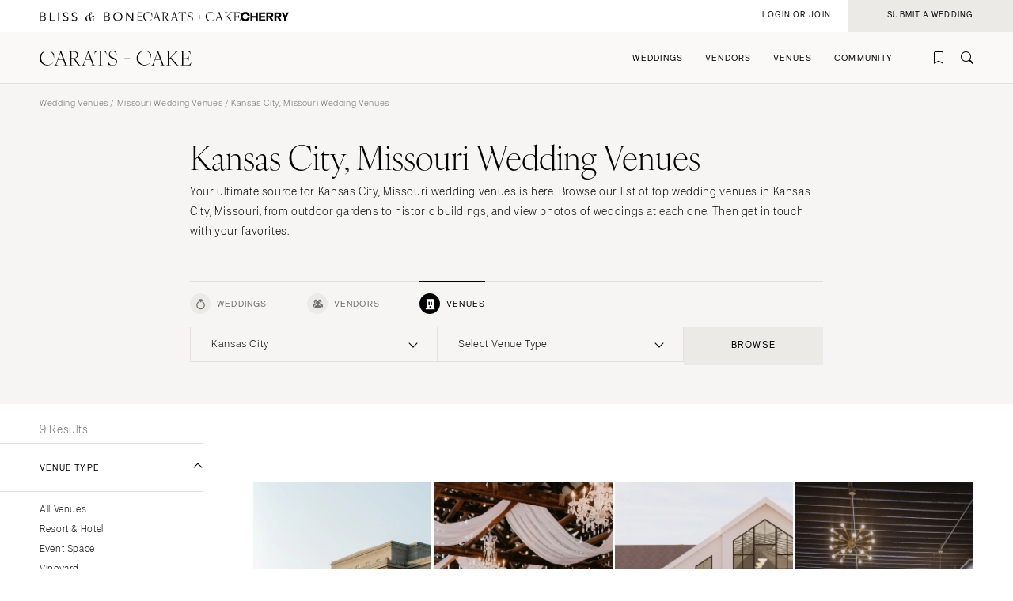

--- FILE ---
content_type: text/html; charset=UTF-8
request_url: https://caratsandcake.com/wedding-venues/missouri/kansas-city
body_size: 11648
content:
<!DOCTYPE HTML>
<html lang="en">
<head>
<link rel="preconnect" href="https://use.typekit.net">
<link rel="preconnect" href="https://cdnjs.cloudflare.com">
<meta charset="utf-8">
<meta name="viewport" content="width=device-width,initial-scale=1">
<meta name="theme-color" content="#ffffff">


		<title>The Best Kansas City, Missouri Wedding Venues &amp; Kansas City Wedding Reception Venue</title>
<meta name="description" content="A top Kansas City, Missouri wedding venue means the BEST reception spaces. See Carats and Cake&#039;s KCK wedding venues list for your farm, historic or any style wedding.">
<meta name="author" content="{author}">
<link rel="canonical" href="https://caratsandcake.com/wedding-venues/missouri/kansas-city">
<meta name="robots" content="INDEX, FOLLOW">

<!-- Open Graph -->
<meta property="og:title" content="The Best Kansas City, Missouri Wedding Venues &amp; Kansas City Wedding Reception Venue">
<meta property="og:description" content="A top Kansas City, Missouri wedding venue means the BEST reception spaces. See Carats and Cake&#039;s KCK wedding venues list for your farm, historic or any style wedding.">
<meta property="og:type" content="website">

<meta property="og:image" content="https://caratsandcake.com/_images/utility/Carats-and-Cake-fb.jpg">

<!-- Twitter Card -->
<meta name="twitter:card" content="summary">
<meta property="twitter:domain" content="https://caratsandcake.com">
<meta property="twitter:url" content="https://caratsandcake.com/wedding-venues/missouri/kansas-city">
<meta name="twitter:title" content="The Best Kansas City, Missouri Wedding Venues &amp; Kansas City Wedding Reception Venue">
<meta name="twitter:description" content="A top Kansas City, Missouri wedding venue means the BEST reception spaces. See Carats and Cake&#039;s KCK wedding venues list for your farm, historic or any style wedding.">
<meta name="twitter:image" content="https://caratsandcake.com/_images/utility/Carats-and-Cake-tw.jpg">
	

<link rel="icon" type="image/png" href="/favicon-96x96.png?v=2" sizes="96x96" />
<link rel="icon" type="image/svg+xml" href="/favicon.svg?v=2" />
<link rel="shortcut icon" href="/favicon.ico?v=2" />
<link rel="apple-touch-icon" sizes="180x180" href="/apple-touch-icon.png?v=2" />
<meta name="apple-mobile-web-app-title" content="Carats + Cake" />
<link rel="manifest" href="/site.webmanifest?v=2" />

<link rel="stylesheet preload" href="https://use.typekit.net/irr0rbw.css" type="text/css" media="all" as="style">
<link rel="stylesheet" href="https://caratsandcake.com/_css/global.css?20260113" type="text/css">

<link rel="stylesheet" href="https://caratsandcake.com/_css/search.css?20260113" type="text/css" />


<script src="https://cdnjs.cloudflare.com/ajax/libs/cash/8.1.0/cash.min.js"></script>
<script src="https://cdnjs.cloudflare.com/ajax/libs/gsap/3.13.0/gsap.min.js" integrity="sha512-NcZdtrT77bJr4STcmsGAESr06BYGE8woZdSdEgqnpyqac7sugNO+Tr4bGwGF3MsnEkGKhU2KL2xh6Ec+BqsaHA==" crossorigin="anonymous" referrerpolicy="no-referrer"></script>
<script src="https://cdnjs.cloudflare.com/ajax/libs/gsap/3.13.0/ScrollTrigger.min.js" integrity="sha512-P2IDYZfqSwjcSjX0BKeNhwRUH8zRPGlgcWl5n6gBLzdi4Y5/0O4zaXrtO4K9TZK6Hn1BenYpKowuCavNandERg==" crossorigin="anonymous" referrerpolicy="no-referrer"></script>
<script src="https://cdnjs.cloudflare.com/ajax/libs/gsap/3.13.0/ScrollToPlugin.min.js" integrity="sha512-kz526itdNcpyMs18TLPOhsnIeOIO1JywWKbbF77zR+ZKpZ4gwubXhwaURHpt5Se9AAqSK2j8ID0LnfXsB2Jkjg==" crossorigin="anonymous" referrerpolicy="no-referrer"></script>
<script src="https://caratsandcake.com/_scripts/cncMain-min.js?20260121"></script>

<script src="https://caratsandcake.com/_scripts/searchFunc-min.js?20260121"></script>



<!-- Google Tag Manager -->
<script>(function(w,d,s,l,i){w[l]=w[l]||[];w[l].push({'gtm.start':
new Date().getTime(),event:'gtm.js'});var f=d.getElementsByTagName(s)[0],
j=d.createElement(s),dl=l!='dataLayer'?'&l='+l:'';j.async=true;j.src=
'https://www.googletagmanager.com/gtm.js?id='+i+dl;f.parentNode.insertBefore(j,f);
})(window,document,'script','dataLayer','GTM-54MH59X');</script>
<!-- End Google Tag Manager -->


</head>

<body>


<!-- Google Tag Manager (noscript) -->
<noscript><iframe src="https://www.googletagmanager.com/ns.html?id=GTM-54MH59X"
height="0" width="0" style="display:none;visibility:hidden"></iframe></noscript>
<!-- End Google Tag Manager (noscript) -->



<nav id="mainNav">
	<ul>
		<li>
			<a class="dropList" title="Weddings" href="https://caratsandcake.com/featured-weddings">Weddings</a>
			<ul class="submenu">
				<li class="column list narrow">
					<div class="topHead"><span>Explore Weddings</span></div>
					<ul data-title="Explore Weddings">
						<li><a href="https://caratsandcake.com/cherry" title="Search Wedding Photos">Cherry</a></li>
						<li><a href="https://caratsandcake.com/featured-weddings" title="Explore Featured Weddings">Featured Weddings</a></li>
						<li><a href="https://caratsandcake.com/wedding-highlights" title="View the Highlight Gallery">Highlight Gallery</a></li>
						<li><a href="https://caratsandcake.com/weddings" title="All Weddings">All Weddings</a></li>
					</ul>
				</li>
				<li class="column list">
					<div class="topHead"><span>Get Featured</span></div>
					<ul data-title="Get Featured">
					<li><a rel="nofollow" class="loginButton loginAccButton" title="Join the Community">Join the Community</a></li>
						<li><a href="https://caratsandcake.com/submit-a-wedding" title="Submit a Wedding">Submit a Wedding</a></li>
						<li><a href="https://caratsandcake.com/about-cherry" title="About Cherry">About Cherry</a></li>
						<li><a href="https://caratsandcake.com/articles" title="Weddings 101">Weddings 101</a></li>
						<li><a href="https://caratsandcake.com/help-center" title="Help Center">Help Center</a></li>
					</ul>
				</li>
				<li class="column image">
				
					<div class="imgCont">
						<a href="https://caratsandcake.com/submit-a-wedding" class="topHead" title="Submit a Wedding">Submit a Wedding</a>
						<ul class="image">
							<li>
								<a href="https://caratsandcake.com/submit-a-wedding" title="Submit a Wedding">
									
										<img src="https://caratsandcake.com/_images/cache/rebecca-and-evan-samuel-lippke-3-266368-1764013248.webp" alt="Submit your Wedding to Carats & Cake" loading="lazy" width="190" height="285">
									
								</a>
							</li>
						</ul>
					</div>
				
				</li>
			</ul>
		</li>
		<li>
			<a class="dropList" title="Vendors" href="https://caratsandcake.com/featured-wedding-vendors">Vendors</a>
			<ul class="submenu">
				<li class="column list">
					<div class="topHead"><span>Build Your Vendor Team</span></div>
					<ul data-title="Build Your Vendor Team">
						
						<li><a href="https://caratsandcake.com/wedding-vendors" title="Search Wedding Vendors by Location">Search by Location</a></li>
						<li><a href="https://caratsandcake.com/wedding-vendors/wedding-planners" title="Search Wedding Planning & Design">Planning & Design</a></li>
						<li><a href="https://caratsandcake.com/wedding-vendors/wedding-photographers" title="Search Wedding Photographers">Photographers</a></li> 
						<li><a href="https://caratsandcake.com/wedding-vendors/wedding-florists" title="Search Wedding Florists">Flowers</a></li>
						<li><a href="https://caratsandcake.com/wedding-vendors/wedding-videographers" title="Search Wedding Videographers">Videographers</a></li>
						<li><a href="https://caratsandcake.com/wedding-vendors/wedding-content-creators" title="Search Content Creators">Content Creators</a></li>
						<li><a href="https://caratsandcake.com/wedding-vendors/wedding-caterers" title="Search Wedding Caterers">Catering</a></li>
						<li><a href="https://caratsandcake.com/wedding-vendors/wedding-cakes" title="Search Wedding Cakes">Cakes</a></li>
						<li><a href="https://caratsandcake.com/wedding-vendors/wedding-websites" title="Search Wedding Websites">Wedding Websites</a></li>
						<li><a href="https://caratsandcake.com/wedding-vendors/wedding-invitations" title="Search Wedding Invitations">Invitations</a></li>
						<li><a href="https://caratsandcake.com/wedding-vendors/online-wedding-invitations" title="Search Online Invitations">Online Invitations</a></li>
						<li><a href="https://caratsandcake.com/wedding-vendors/wedding-stationery" title="Search Wedding Stationery">Stationery</a></li>
						<li><a href="https://caratsandcake.com/wedding-vendors/wedding-hair-and-makeup" title="Search Wedding Hair & Makeup">Hair & Makeup</a></li>
						<li><a href="https://caratsandcake.com/wedding-vendors/wedding-bands" title="Search Wedding Bands">Bands</a></li>
						<li><a href="https://caratsandcake.com/wedding-vendors/wedding-djs" title="Search Wedding DJs">DJs</a></li>
						<li><a href="https://caratsandcake.com/wedding-vendors/wedding-music" title="Search Wedding Musicians">Music</a></li>
						<li><a href="https://caratsandcake.com/wedding-vendors/wedding-entertainment" title="Search Wedding Entertainment">Entertainment</a></li>
						<li><a href="https://caratsandcake.com/wedding-vendors/wedding-decor" title="Search Wedding Lighting & Decor">Lighting & Decor</a></li>
						<li><a href="https://caratsandcake.com/wedding-vendors/wedding-rentals" title="Search Wedding Rentals">Rentals</a></li>
						<li><a href="https://caratsandcake.com/wedding-vendors/wedding-officiants" title="Search Wedding Officiants">Officiants</a></li>
						<li><a href="https://caratsandcake.com/wedding-vendors/wedding-dresses" title="Search Wedding Dresses">Dresses</a></li>
						<li><a href="https://caratsandcake.com/wedding-vendors/wedding-shoes" title="Search Wedding Shoes">Shoes</a></li>
						<li><a href="https://caratsandcake.com/wedding-vendors/wedding-hair-accessories" title="Search Wedding Hair Accessories">Hair Accessories</a></li>
						<li><a href="https://caratsandcake.com/wedding-vendors/bridesmaid-dresses" title="Search Wedding Bridesmaid Dresses">Bridesmaid Dresses</a></li>
						<li><a href="https://caratsandcake.com/wedding-vendors/wedding-suits-wedding-tuxedos" title="Search Wedding Suits & Tuxedos">Suits & Tuxedos</a></li>
						<li><a href="https://caratsandcake.com/wedding-vendors/wedding-rings" title="Search Wedding Rings & Jewelry">Rings & Jewelry</a></li>
						<li><a href="https://caratsandcake.com/wedding-vendors/wedding-transportation-limos" title="Search Wedding Transportation & Limos">Transportation</a></li>
						<li><a href="https://caratsandcake.com/wedding-vendors/wedding-favors-gifts" title="Search Wedding Favors & Gifts">Favors & Gifts</a></li>


					</ul>
				</li>
				<li class="column list narrow">
					<div class="topHead"><span>For Vendors</span></div>
					<ul data-title="For Vendors">
						<li><a href="https://caratsandcake.com/why-carats-and-cake" title="Why Carats & Cake">Why Carats & Cake</a></li>
						<li><a href="https://caratsandcake.com/membership-features-and-pricing" title="Membership Features">Membership Features</a></li>
					<li><a rel="nofollow" class="loginButton loginAccButton" title="Create a Free Profile">Create a Free Profile</a></li>
						<li><a href="https://caratsandcake.com/submit-a-wedding" title="Submit a Wedding">Submit a Wedding</a></li>
						<li><a href="https://caratsandcake.com/help-center/claim-existing-profile" title="How to Claim an Existing Profile">How to Claim an Existing Profile</a></li>
					</ul>
				</li>
				<li class="column image">
				
					<div class="imgCont">
						<a href="https://caratsandcake.com/wedding-vendors" class="topHead" title="Explore Vendors">Explore Vendors</a>
						<ul class="image">
							<li>
								<a href="https://caratsandcake.com/wedding-vendors" title="Explore Vendors">
									
										<img src="https://caratsandcake.com/_images/cache/Barnes-Foundation-Wedding-00025-266367-1764013240.webp" alt="See Carats & Cake featured wedding vendors" loading="lazy" width="190" height="285">
									
								</a>
							</li>
						</ul>
					</div>
				
				</li>
			</ul>
		</li>
		<li>
			<a class="dropList" title="Venues" href="https://caratsandcake.com/featured-wedding-venues">Venues</a>
			<ul class="submenu">
				<li class="column list">
					<div class="topHead"><span>Find Your Venue</span></div>
					<ul data-title="Find Your Venue">
						
						<li><a href="https://caratsandcake.com/wedding-venues" title="Search Wedding Venues by Location">Search by Location</a></li>
						<li><a href="https://caratsandcake.com/wedding-venues/hotel" title="Search Resort & Hotel Wedding Venues">Resort & Hotel</a></li>
						<li><a href="https://caratsandcake.com/wedding-venues/event-space" title="Search Event Space Weddding Venues">Event Space</a></li> 
						<li><a href="https://caratsandcake.com/wedding-venues/vineyard" title="Search Vineyard Wedding Venues">Vineyard</a></li>
						<li><a href="https://caratsandcake.com/wedding-venues/estate" title="Search Estate Wedding Venues">Estate</a></li>
						<li><a href="https://caratsandcake.com/wedding-venues/country-club" title="Search Country Club Wedding Venues">Country Club</a></li>
						<li><a href="https://caratsandcake.com/wedding-venues/barn" title="Search Barn Wedding Venues">Barn</a></li>
						<li><a href="https://caratsandcake.com/wedding-venues/museum" title="Search Museum Wedding Venues">Museum</a></li>
						<li><a href="https://caratsandcake.com/wedding-venues/restaurant" title="Search Restaurant Wedding Venues">Restaurant</a></li>
						<li><a href="https://caratsandcake.com/wedding-venues/beach" title="Search Beach Wedding Venues">Beach</a></li>
						<li><a href="https://caratsandcake.com/wedding-venues/desert" title="Search Desert Wedding Venues">Desert</a></li>
						<li><a href="https://caratsandcake.com/wedding-venues/garden" title="Search Garden Wedding Venues">Garden</a></li>
						<li><a href="https://caratsandcake.com/wedding-venues/mountain" title="Search Mountain Wedding Venues">Mountain</a></li>
						<li><a href="https://caratsandcake.com/wedding-venues/outdoor" title="Search Outdoor Wedding Venues">Outdoor</a></li>
						<li><a href="https://caratsandcake.com/wedding-venues/waterfront" title="Search Waterfront Wedding Venues">Waterfront</a></li>
					</ul>
				</li>
				<li class="column list narrow">
					<div class="topHead"><span>For Venues</span></div>
					<ul data-title="For Vendors">
						<li><a href="https://caratsandcake.com/why-carats-and-cake" title="Why Carats & Cake">Why Carats & Cake</a></li>
						<li><a href="https://caratsandcake.com/membership-features-and-pricing" title="Membership Features">Membership Features</a></li>
					<li><a rel="nofollow" class="loginButton loginAccButton" title="Create a Free Profile">Create a Free Profile</a></li>
						<li><a href="https://caratsandcake.com/submit-a-wedding" title="Submit a Wedding">Submit a Wedding</a></li>
						<li><a href="https://caratsandcake.com/help-center/claim-existing-profile" title="How to Claim an Existing Profile">How to Claim an Existing Profile</a></li>
					</ul>
				</li>
				<li class="column image">
				
					<div class="imgCont">
						<a href="https://caratsandcake.com/wedding-venues" class="topHead" title="Explore Venues">Explore Venues</a>
						<ul class="image">
							<li>
								<a href="https://caratsandcake.com/wedding-venues" title="Explore Venues">
									
										<img src="https://caratsandcake.com/_images/cache/Shabei-and-Xiancong-Carmen-de-Los-Chapiteles-030-266366-1764013203.webp" alt="" loading="lazy" width="190" height="285">
									
								</a>
							</li>
						</ul>
					</div>
				
				</li>
			</ul>
		</li>
		<li>
			<a class="dropList" title="Venues" href="https://caratsandcake.com/why-carats-and-cake">Community</a>
			<ul class="submenu">
				<li class="column list narrow">
					<div class="topHead"><span>For Vendors & Venues</span></div>
					<ul data-title="For Vendors & Venues">
						<li><a href="https://caratsandcake.com/why-carats-and-cake" title="Why Carats & Cake">Why Carats & Cake</a></li>
						<li><a href="https://caratsandcake.com/membership-features-and-pricing" title="Membership Features">Membership Features</a></li>
					<li><a rel="nofollow" class="loginButton loginAccButton" title="Create a Free Profile">Create a Free Profile</a></li>
						<li><a href="https://caratsandcake.com/help-center/claim-existing-profile" title="How to Claim an Existing Profile">How to Claim an Existing Profile</a></li>
						<li><a href="https://caratsandcake.com/submit-a-wedding" title="Submit a Wedding">Submit a Wedding</a></li>
						<li><a href="https://caratsandcake.com/how-wedding-submissions-work" title="Lifecycle of a Submission">Lifecycle of a Submission</a></li>
					</ul>
				</li>
				<li class="column list">
					<div class="topHead"><span>For Couples</span></div>
					<ul data-title="For Couples">
					<li><a rel="nofollow" class="loginButton loginAccButton" title="Join the Community">Join the Community</a></li>
						<li><a href="https://caratsandcake.com/submit-a-wedding" title="Submit my Wedding">Submit my Wedding</a></li>
						<li><a href="https://caratsandcake.com/articles" title="Weddings 101">Weddings 101</a></li>
					</ul>
				</li>
				<li class="column image">
				
					<div class="imgCont">
						<a href="https://caratsandcake.com/account" class="topHead" title="Join the Community">Join the Community</a>
						<ul class="image">
							<li>
								<a href="https://caratsandcake.com/account" title="Join the Community">
									
										<img src="https://caratsandcake.com/_images/cache/sammy-richard-alice-mahran-join-2-266369-1764013255.webp" alt="" loading="lazy" width="190" height="285">
									
								</a>
							</li>
						</ul>
					</div>
				
				</li>
			</ul>
		</li>
	</ul>
</nav>

	
	<div id="mainContent">
	
		<header>
			<div class="topHeader">
				<div class="logoCont">
					<a href="https://blissandbone.com" class="logoSmall bandb" title="Find the Best Wedding Website and Top Websites for Weddings"></a>
					<a href="https://caratsandcake.com/" class="logoSmall candc" title="See the latest Weddings to Find a Wedding Venue and Build Your Wedding Vendor Team"></a>
					<a href="/cherry" class="logoSmall cherry" title="Search wedding photos"></a>
				</div>
			</div>
			<div class="navHeader">
				<a href="https://caratsandcake.com/" class="logo" title="See the latest Weddings to Find a Wedding Venue and Build Your Wedding Vendor Team"></a>
				<div id="topNav">
					<ul>
						
						<li><a rel="nofollow" class="icon-bookmark loginButton loginAccButton" title="Inspiration"></a></li>
						<li><a href="https://caratsandcake.com/search" class="icon-search" title="Search the site by typing in keywords"></a></li>
					</ul>
					<a class="menu" title="Open Menu"></a>
				</div>
			</div>
		</header>
		
		<div class="accountCont">
			<a rel="nofollow" class="accountNavLink loginHide loginAccButton"><span>Account</span></a>
			<ul class="accountNav">
				<li><a href="/account">Profile</a></li>
				<li><a href="/cherry/collections">Collections &#127826</a></li>
				<li><a href="https://caratsandcake.com/?ACT=16">Log Out</a></li>
			</ul>
			<a rel="nofollow" class="loginShow loginButton loginAccButton"><span>Login or Join</span></a>
			<a rel="nofollow" href="/submit-a-wedding" class="joinNow"><span>Submit a Wedding<span></a>
		</div>
		
		<script src="https://caratsandcake.com/_scripts/navigation-min.js?20260121"></script>
		
		





	



	<div class="searchSection">
		<section class="breadcrumb">
			<div class="breadcrumb-links smallText">
				
				<a href="https://caratsandcake.com/wedding-venues" title="Wedding Venues">Wedding Venues</a> / 
				<a href="https://caratsandcake.com/wedding-venues/missouri" title="Missouri Wedding Venues">Missouri Wedding Venues</a> / 
				
				Kansas City, Missouri Wedding Venues
			</div>
		</section>
		<section class="content" style="padding-top:0;">
			<div class="text">
				<h1>Kansas City, Missouri Wedding Venues</h1>
				<p>Your ultimate source for Kansas City, Missouri wedding venues is here. Browse our list of top wedding venues in Kansas City, Missouri, from outdoor gardens to historic buildings, and view photos of weddings at each one. Then get in touch with your favorites.</p>
			</div>
			
	
	
	



<div id="searchWidget" data-action="/search" data-xid="">
	<div class="tabBar">
		<div class="categoryTab smallText"><a class="icon-rings " data-category="weddings" title="Weddings" rel="nofollow"><span>Weddings</span></a></div>
		<div class="categoryTab smallText"><a class="icon-vendors " data-category="vendors" title="Vendors" rel="nofollow"><span>Vendors</span></a></div>
		<div class="categoryTab smallText"><a class="icon-venue select" data-category="venues" title="Venues" rel="nofollow"><span>Venues</span></a></div>
	</div>
	<div class="searchBar">
		<div class="dropdown select">
			<div class="selectCustom">
				
				<div class="dropdownOptions dropdownOptionsLocation"><span>Select Location</span></div>
			</div>
			<div class="selectCont">
				<div class="selectDrop locations">
					<div class="listHead">
						<div class="locationHead preHeader"><a data-loc="us" class="select" title="United States" rel="nofollow">United States</a></div>
						<div class="locationHead preHeader"><a data-loc="int" title="International" rel="nofollow">International</a></div>
					</div>
					<ul class="listItems headings us select">
						<li style="display: none;"><a class="onlineOnly" data-value="74996">Online Only</a></li>
						<li><a data-value="1,2" >Alabama</a>
							<ul>
								<li><a data-value="1" >Birmingham</a></li>
								<li><a data-value="2" >Montgomery</a></li>
							</ul>
						</li>
						<li><a data-value="3,alaska" >Alaska</a>
							<ul>
								<li><a data-value="3,anchorage" >Anchorage</a></li>
							</ul>
						</li>
						<li><a data-value="4,5,67388,6" >Arizona</a>
							<ul>
								<li><a data-value="4" >Phoenix </a></li>
								<li><a data-value="5" >Scottsdale</a></li>
								<li><a data-value="67388" >Sedona </a></li>
								<li><a data-value="6" >Tucson </a></li>
							</ul>
						</li>
						<li><a data-value="7,arkansas" >Arkansas</a>
							<ul>
								<li><a data-value="7,little-rock" >Little Rock</a></li>
							</ul>
						</li>
						<li><a data-value="8,9,10,11,12,13,14,15,16,17,18,19" >California</a>
							<ul>
								<li><a data-value="8" >Fresno</a></li>
								<li><a data-value="9" >Lake Tahoe</a></li>
								<li><a data-value="10" >Los Angeles</a></li>
								<li><a data-value="11" >Monterey</a></li>
								<li><a data-value="12" >Napa</a></li>
								<li><a data-value="13" >Orange County</a></li>
								<li><a data-value="14" >Palm Springs</a></li>
								<li><a data-value="15" >Sacramento</a></li>
								<li><a data-value="16" >San Diego</a></li>
								<li><a data-value="17" >San Francisco</a></li>
								<li><a data-value="18" >Santa Barbara</a></li>
								<li><a data-value="19" >Sonoma</a></li>
							</ul>
						</li>
						<li><a data-value="20,21,58414" >Colorado</a>
							<ul>
								<li><a data-value="20" >Aspen</a></li>
								<li><a data-value="21" >Denver</a></li>
								<li><a data-value="58414" >Vail</a></li>
							</ul>
						</li>
						<li><a data-value="22,23" >Connecticut</a>
							<ul>
								<li><a data-value="22" >Greenwich</a></li>
								<li><a data-value="23" >Hartford</a></li>
							</ul>
						</li>
						<li><a data-value="24,delaware" >Delaware</a>
							<ul>
								<li><a data-value="24,wilmington" >Wilmington</a></li>
							</ul>
						</li>
						<li><a data-value="130,61284,25,26,27,28,67387,29,30" >Florida</a>
							<ul>
								<li><a data-value="130" >Fort Lauderdale</a></li>
								<li><a data-value="61284" >Gainesville</a></li>
								<li><a data-value="25" >Jacksonville</a></li>
								<li><a data-value="26" >Miami</a></li>
								<li><a data-value="27" >Naples</a></li>
								<li><a data-value="28" >Orlando</a></li>
								<li><a data-value="67387" >Palm Beach</a></li>
								<li><a data-value="29" >Tallahassee</a></li>
								<li><a data-value="30" >Tampa</a></li>
							</ul>
						</li>
						<li><a data-value="31,32" >Georgia</a>
							<ul>
								<li><a data-value="31" >Atlanta</a></li>
								<li><a data-value="32" >Savannah</a></li>
							</ul>
						</li>
						<li><a data-value="33,34,81763" >Hawaii</a>
							<ul>
								<li><a data-value="33" >Big Island</a></li>
								<li><a data-value="34" >Maui</a></li>
								<li><a data-value="81763" >Oahu</a></li>
							</ul>
						</li>
						<li><a data-value="35,idaho" >Idaho</a>
							<ul>
								<li><a data-value="35,boise" >Boise</a></li>
							</ul>
						</li>
						<li><a data-value="36,37" >Illinois</a>
							<ul>
								<li><a data-value="36" >Chicago</a></li>
								<li><a data-value="37" >Springfield</a></li>
							</ul>
						</li>
						<li><a data-value="38,indiana" >Indiana</a>
							<ul>
								<li><a data-value="38,indianapolis" >Indianapolis</a></li>
							</ul>
						</li>
						<li><a data-value="39,iowa" >Iowa</a>
							<ul>
								<li><a data-value="39,des-moines" >Des Moines</a></li>
							</ul>
						</li>
						<li><a data-value="40,kansas" >Kansas</a>
							<ul>
								<li><a data-value="40,kansas-city" class="select">Kansas City</a></li>
							</ul>
						</li>
						<li><a data-value="41,kentucky" >Kentucky</a>
							<ul>
								<li><a data-value="41,louisville" >Louisville</a></li>
							</ul>
						</li>
						<li><a data-value="42,43" >Louisiana</a>
							<ul>
								<li><a data-value="42" >New Orleans</a></li>
								<li><a data-value="43" >Shreveport</a></li>
							</ul>
						</li>
						<li><a data-value="44,maine" >Maine</a>
							<ul>
								<li><a data-value="44,portland" >Portland</a></li>
							</ul>
						</li>
						<li><a data-value="45,maryland" >Maryland</a>
							<ul>
								<li><a data-value="45,baltimore" >Baltimore</a></li>
							</ul>
						</li>
						<li><a data-value="46,47,48" >Massachusetts</a>
							<ul>
								<li><a data-value="46" >Boston</a></li>
								<li><a data-value="47" >Cape Cod</a></li>
								<li><a data-value="38" >Lenox</a></li>
							</ul>
						</li>
						<li><a data-value="49,50,51" >Michigan</a>
							<ul>
								<li><a data-value="49" >Detroit</a></li>
								<li><a data-value="50" >Grand Rapids</a></li>
								<li><a data-value="51" >Northern Michigan</a></li>
							</ul>
						</li>
						<li><a data-value="52,minnesota" >Minnesota</a>
							<ul>
								<li><a data-value="52,minneapolis" >Minneapolis</a></li>
							</ul>
						</li>
						<li><a data-value="53,mississippi" >Mississippi</a>
							<ul>
								<li><a data-value="53,jackson" >Jackson</a></li>
							</ul>
						</li>
						<li><a data-value="54,55,56" >Missouri</a>
							<ul>
								<li><a data-value="54" class="select">Kansas City</a></li>
								<li><a data-value="55" >Springfield</a></li>
								<li><a data-value="56" >St Louis</a></li>
							</ul>
						</li>
						
						<li style="display: none;"><a class="onlineOnly">&nbsp;</a></li>

						<li><a data-value="57,montana" >Montana</a>
							<ul>
								<li><a data-value="57,bozeman" >Bozeman</a></li>
							</ul>
						</li>
						<li><a data-value="58,nebraska" >Nebraska</a>
							<ul>
								<li><a data-value="58,lincoln" >Lincoln</a></li>
							</ul>
						</li>
						<li><a data-value="59,60" >Nevada</a>
							<ul>
								<li><a data-value="59" >Las Vegas</a></li>
								<li><a data-value="60" >Reno</a></li>
							</ul>
						</li>
						<li><a data-value="61,new-hampshire" >New Hampshire</a>
							<ul>
								<li><a data-value="61,manchester" >Manchester</a></li>
							</ul>
						</li>
						<li><a data-value="64,65" >New Jersey</a>
							<ul>
								<li><a data-value="64" >Northern New Jersey</a></li>
								<li><a data-value="65" >Southern New Jersey</a></li>
							</ul>
						</li>
						<li><a data-value="66,59444" >New Mexico</a>
							<ul>
								<li><a data-value="66" >Albuquerque</a></li>
								<li><a data-value="59444" >Santa Fe</a></li>
							</ul>
						</li>
						<li><a data-value="67,68,69,70,71,72,73,74,75" >New York</a>
							<ul>
								<li><a data-value="67" >Albany</a></li>
								<li><a data-value="68" >Brooklyn</a></li>
								<li><a data-value="69" >Buffalo</a></li>
								<li><a data-value="74" >Hamptons</a></li>
								<li><a data-value="70" >Long Island</a></li>
								<li><a data-value="71" >New York City</a></li>
								<li><a data-value="72" >Rochester</a></li>
								<li><a data-value="73" >Syracuse</a></li>
								<li><a data-value="75" >Westchester</a></li>
							</ul>
						</li>
						<li><a data-value="77,79,80" >North Carolina</a>
							<ul>
								<li><a data-value="77" >Charlotte</a></li>
								<li><a data-value="79" >Outer Banks</a></li>
								<li><a data-value="80" >Raleigh</a></li>
							</ul>
						</li>
						<li><a data-value="81,north-dakota" >North Dakota</a>
							<ul>
								<li><a data-value="81,fargo" >Fargo</a></li>
							</ul>
						</li>
						<li><a data-value="83,84,85" >Ohio</a>
							<ul>
								<li><a data-value="83" >Cincinnati</a></li>
								<li><a data-value="84" >Cleveland</a></li>
								<li><a data-value="85" >Columbus</a></li>
							</ul>
						</li>
						<li><a data-value="86,67389" >Oklahoma</a>
							<ul>
								<li><a data-value="86" >Oklahoma City</a></li>
								<li><a data-value="67389" >Tulsa</a></li>
							</ul>
						</li>
						<li><a data-value="87,oregon" >Oregon</a>
							<ul>
								<li><a data-value="87,portland" >Portland</a></li>
							</ul>
						</li>
						<li><a data-value="88,89,90,91,92" >Pennsylvania</a>
							<ul>
								<li><a data-value="88" >Allentown</a></li>
								<li><a data-value="89" >Harrisburg</a></li>
								<li><a data-value="90" >Philadelphia</a></li>
								<li><a data-value="91" >Pittsburgh</a></li>
								<li><a data-value="92" >Scranton</a></li>
							</ul>
						</li>
						<li><a data-value="62,63" >Rhode Island</a>
							<ul>
								<li><a data-value="62" >Newport</a></li>
								<li><a data-value="63" >Providence</a></li>
							</ul>
						</li>
						<li><a data-value="76,78" >South Carolina</a>
							<ul>
								<li><a data-value="76" >Charleston</a></li>
								<li><a data-value="78" >Columbia</a></li>
							</ul>
						</li>
						<li><a data-value="82,south-dakota" >South Dakota</a>
							<ul>
								<li><a data-value="82,sioux-falls" >Sioux Falls</a></li>
							</ul>
						</li>
						<li><a data-value="93,94,95" >Tennessee</a>
							<ul>
								<li><a data-value="93" >Knoxville</a></li>
								<li><a data-value="94" >Memphis</a></li>
								<li><a data-value="95" >Nashville</a></li>
							</ul>
						</li>
						<li><a data-value="96,97,98,99,100" >Texas</a>
							<ul>
								<li><a data-value="96" >Austin</a></li>
								<li><a data-value="97" >Dallas</a></li>
								<li><a data-value="98" >El Paso</a></li>
								<li><a data-value="99" >Houston</a></li>
								<li><a data-value="100" >San Antonio</a></li>
							</ul>
						</li>
						<li><a data-value="81764,101" >Utah</a>
							<ul>
								<li><a data-value="81764" >Park City</a></li>
								<li><a data-value="101" >Salt Lake City</a></li>
							</ul>
						</li>
						<li><a data-value="102,vermont" >Vermont</a>
							<ul>
								<li><a data-value="102,burlington" >Burlington</a></li>
							</ul>
						</li>
						<li><a data-value="103,104,105" >Virginia</a>
							<ul>
								<li><a data-value="103" >Charlottesville</a></li>
								<li><a data-value="104" >Richmond</a></li>
								<li><a data-value="105" >Virginia Beach</a></li>
							</ul>
						</li>
						<li><a data-value="106,107,108" >Washington</a>
							<ul>
								<li><a data-value="106" >Seattle</a></li>
								<li><a data-value="107" >Spokane</a></li>
								<li><a data-value="108" >Tacoma</a></li>
							</ul>
						</li>
						<li><a data-value="109" >Washington DC</a>
							<ul>
								<li></li>
							</ul>
						</li>
						<li><a data-value="110,west-virginia" >West Virginia</a>
							<ul>
								<li><a data-value="110,charleston" >Charleston</a></li>
							</ul>
						</li>
						<li><a data-value="111,112" >Wisconsin</a>
							<ul>
								<li><a data-value="111" >Green Bay</a></li>
								<li><a data-value="112" >Milwaukee</a></li>
							</ul>
						</li>
						<li><a data-value="113,114" >Wyoming</a>
							<ul>
								<li><a data-value="113" >Cheyenne</a></li>
								<li><a data-value="114" >Jackson Hole</a></li>
							</ul>
						</li>
						<br>
						<br>
					</ul>
					<ul class="listItems headings int">
						<li style="display: none"><a class="onlineOnly" data-value="74996">Online Only</a></li>
						<li><a data-value="128" >Africa</a>
							<ul>
								<li></li>
							</ul>
						</li>
						<li><a data-value="127" >Asia</a>
							<ul>
								<li></li>
							</ul>
						</li>
						<li><a data-value="125" >Australia</a>
							<ul>
								<li></li>
							</ul>
						</li>
						<li><a data-value="67118" >Bahamas</a>
							<ul>
								<li></li>
							</ul>
						</li>
						<li><a data-value="14488" >Canada</a>
							<ul>
								<li></li>
							</ul>
						</li>
						<li><a data-value="115" >Caribbean</a>
							<ul>
								<li></li>
							</ul>
						</li>
						<li><a data-value="67390" >Central America</a>
							<ul>
								<li></li>
							</ul>
						</li>
						<li><a data-value="99264,120,81762,123,119,85418,121,122" >Europe</a>
							<ul>
								<li><a data-value="99264" >Austria</a></li>
								<li><a data-value="120" >France</a></li>
								<li><a data-value="94962" >Germany</a></li>
								<li><a data-value="81762" >Greece</a></li>
								<li><a data-value="123" >Ireland</a></li>
								<li><a data-value="119" >Italy</a>
								<li><a data-value="85418" >Portugal</a></li>
								<li><a data-value="121" >Spain</a></li>
								<li><a data-value="122" >UK</a></li>
							</ul>
						</li>
						<li><a data-value="117,116,67034,71550,118" >Mexico</a>
							<ul>
								<li><a data-value="117" >Cancun</a></li>
								<li><a data-value="116" >Los Cabos</a></li>
								<li><a data-value="67034" >Merida</a></li>
								<li><a data-value="71550" >Mexico City</a></li>
								<li><a data-value="118" >Puerto Vallarta</a>
							</ul>
						</li>
						<li><a data-value="126" >New Zealand</a>
							<ul>
								<li></li>
							</ul>
						</li>
						<li><a data-value="129" >South America</a>
						<br>
						<br>
						<br>
						<br>
						<br>
						<br>
						<br>
						<br>
						<br>
						<br>
						<br>
						<br>
						</li>
					</ul>
				</div>	
			</div>
		</div>
		<div class="dropdown category weddings ">
			<div class="selectCustom">
				<div class="dropdownOptions"><span>Select Wedding Style</span></div>
			</div>
			<div class="selectCont">
				<div class="selectDrop">
					<ul class="listItems select">
						<li><a data-value="1">Boho</a></li>
						<li><a data-value="3">Classic</a></li>
						<li><a data-value="4">Edgy</a></li>
						<li><a data-value="5">Formal</a></li>
						<li><a data-value="2">Glam</a></li>
						<li><a data-value="6">Industrial</a></li>
						<li><a data-value="7">Modern</a></li>
						<li><a data-value="8">Rustic</a></li>
						<li><a data-value="9">Vintage</a></li>
						<li><a data-value="10">Intimate</a></li>
						<li><a data-value="11">Elopement</a></li>
						<li><a data-value="12">Indoor</a></li>
						<li><a data-value="13">Outdoor</a></li>
						<li><a data-value="14">Country</a></li>
						<li><a data-value="15">Desert</a></li>
						<li><a data-value="16">Forest</a></li>
						<li><a data-value="17">Garden</a></li>
						<li><a data-value="18">Mountain</a></li>
						<li><a data-value="19">Beach</a></li>
						<li><a data-value="20">Waterfront</a></li>
					</ul>
				</div>	
			</div>
		</div>
		<div class="dropdown category vendors ">
			<div class="selectCustom">
				<div class="dropdownOptions"><span>Select Vendor Category</span></div>
			</div>
			<div class="selectCont">
				<div class="selectDrop">
					<ul class="listItems select">
						<li><a data-value="14489">Planning & Design</a></li>
						<li><a data-value="14490">Photographers</a></li> 
						<li><a data-value="14492">Flowers</a></li>
						<li><a data-value="14493">Videographers</a></li>
						<li><a data-value="74143">Content Creators</a></li>
						<li><a data-value="14494">Catering</a></li>
						<li><a data-value="14495">Cakes</a></li>
						<li><a data-value="73151">Wedding Websites</a></li>
						<li><a data-value="14496">Invitations</a></li>
						<li><a data-value="73150">Online Invitations</a></li>
						<li><a data-value="83748">Stationery</a></li>
						<li><a data-value="14497">Hair & Makeup</a></li>
						<li><a data-value="14498">Bands</a></li>
						<li><a data-value="14499">DJs</a></li>
						<li><a data-value="14500">Music</a></li>
						<li><a data-value="83749">Entertainment</a></li>
						<li><a data-value="14501">Lighting & Decor</a></li>
						<li><a data-value="14502">Rentals</a></li>
						<li><a data-value="14503">Officiants</a></li>
						<li><a data-value="14504">Dresses</a></li>
						<li><a data-value="14505">Shoes</a></li>
						<li><a data-value="14506">Hair Accessories</a></li>
						<li><a data-value="14507">Bridesmaid Dresses</a></li>
						<li><a data-value="14508">Suits & Tuxedos</a></li>
						<li><a data-value="14509">Rings & Jewelry</a></li>
						<li><a data-value="83750">Transportation</a></li>
						<li><a data-value="83751">Favors & Gifts</a></li>

	
					</ul>
				</div>	
			</div>
		</div>
		<div class="dropdown category venues select">
			<div class="selectCustom">
				<div class="dropdownOptions preHeader"><span>Select Venue Type</span></div>
			</div>
			<div class="selectCont">
				<div class="selectDrop">
					<ul class="listItems select">
						<li><a data-value="23820">Resort & Hotel</a></li>
						<li><a data-value="23821">Event Space</a></li> 
						<li><a data-value="23822">Vineyard</a></li>
						<li><a data-value="23823">Estate</a></li>
						<li><a data-value="23824">Country Club</a></li>
						<li><a data-value="23825">Barn</a></li>
						<li><a data-value="23826">Museum</a></li>
						<li><a data-value="23827">Restaurant</a></li>
						<li><a data-value="23829">Beach</a></li>
						<li><a data-value="23830">Desert</a></li>
						<li><a data-value="23831">Garden</a></li>
						<li><a data-value="23832">Mountain</a></li>
						<li><a data-value="23833">Outdoor</a></li>
						<li><a data-value="23834">Waterfront</a></li>
					</ul>
				</div>	
			</div>
		</div>
		<a class="button large" title="Browse"><span>Browse</span></a>
	</div>
</div>

<script src="https://caratsandcake.com/_scripts/searchWidget-min.js?20260121"></script>

		</section>
	</div>


	
	<div id="searchResults">
		<aside>
			<div class="resultsCount">
				<p>9 Results</p>
			</div>
			

			
			<div class="filterList">
				<div class="selectButton open">
					<div class="filterHeader smallText"><span>Venue Type</span></div>
				</div>



				<ul class="listItems">
					<li><a href="https://caratsandcake.com/wedding-venues/missouri" title="All Venues">All Venues</a></li> 
					<li><a href="https://caratsandcake.com/wedding-venues/missouri/kansas-city?venue_type=hotel" title="Resort & Hotel Venues">Resort & Hotel</a></li>
					<li><a href="https://caratsandcake.com/wedding-venues/missouri/kansas-city?venue_type=event-space" title="Event Space Venues">Event Space</a></li> 
					<li><a href="https://caratsandcake.com/wedding-venues/missouri/kansas-city?venue_type=vineyard" title="Vineyard Venues">Vineyard</a></li>
					<li><a href="https://caratsandcake.com/wedding-venues/missouri/kansas-city?venue_type=estate" title="Estate Venues">Estate</a></li>
					<li><a href="https://caratsandcake.com/wedding-venues/missouri/kansas-city?venue_type=country-club" title="Country Club Venues">Country Club</a></li>
					<li><a href="https://caratsandcake.com/wedding-venues/missouri/kansas-city?venue_type=barn" title="OutBarndoor Venues">Barn</a></li>
					<li><a href="https://caratsandcake.com/wedding-venues/missouri/kansas-city?venue_type=museum" title="Museum Venues">Museum</a></li>
					<li><a href="https://caratsandcake.com/wedding-venues/missouri/kansas-city?venue_type=restaurant" title="Restaurant Venues">Restaurant</a></li>
					<li><a href="https://caratsandcake.com/wedding-venues/missouri/kansas-city?venue_type=beach" title="Beach Venues">Beach</a></li>
					<li><a href="https://caratsandcake.com/wedding-venues/missouri/kansas-city?venue_type=desert" title="Desert Venues">Desert</a></li>
					<li><a href="https://caratsandcake.com/wedding-venues/missouri/kansas-city?venue_type=garden" title="Garden Venues">Garden</a></li>
					<li><a href="https://caratsandcake.com/wedding-venues/missouri/kansas-city?venue_type=mountain" title="Mountain Venues">Mountain</a></li>
					<li><a href="https://caratsandcake.com/wedding-venues/missouri/kansas-city?venue_type=outdoor" title="Outdoor Venues">Outdoor</a></li>
					<li><a href="https://caratsandcake.com/wedding-venues/missouri/kansas-city?venue_type=waterfront" title="Waterfront Venues">Waterfront</a></li>
				</ul>



			</div>
			
			<div class="filterList">
				<div class="createOrClaimLink">
				<a href="/help-center/claim-existing-profile" class="textWrap" title="Create or Claim Your Free Profile">
				<div class="preHeader" style="margin-bottom:.25em;">Not on This List?</div>
				<div class="minorText ital">Create or Claim your Free Profile&nbsp;&gt;</div>
				</a>
				</div>
			</div>

		</aside>
		
		<main>
			<div class="listDisplayControls">
				<div class="filterTags">

				</div>
				<div class="viewDisplay">
					<a class="filterButton"><div class="smallText">Filter</div></a>
					
					<div class="displayLinks">
					<br><br>
					
					</div>
				</div>
			</div>

			

			<div class="results grid">
			
			
				<a href="https://caratsandcake.com/venue/the-nelson-atkins-museum-of-art" class="article" title="The Nelson-Atkins Museum of Art"">
					<div class="image">
					
						
							<img src="/_images/webcache3/cropped_charlotte-and-zachary-the-nelson-atkins-museum-of-art-thumb_-_abcdef_-_03a9de1d955b364df3ec704af30a2c98e952cead.webp" alt="The Nelson-Atkins Museum of Art" loading="lazy" width="240" height="360">
						
					
					</div>
					<div class="text">
						
						<div class="subHeader">The Nelson-Atkins Museum of Art</div>
						<div class="minorText ital">Kansas City, Missouri</div>
						
					</div>
				</a>
			
				<a href="https://caratsandcake.com/venue/the-journey-home" class="article" title="The Journey Home"">
					<div class="image">
					
						
							<img src="/_images/webcache3/the-journey-home-thumbnail-749b0167_-_abcdef_-_03a9de1d955b364df3ec704af30a2c98e952cead.webp" alt="The Journey Home" loading="lazy" width="240" height="360">
						
					
					</div>
					<div class="text">
						
						<div class="subHeader">The Journey Home</div>
						<div class="minorText ital">Dearborn, Missouri</div>
						
					</div>
				</a>
			
				<a href="https://caratsandcake.com/venue/spring-lake-wedding-venue" class="article" title="Spring Lake Wedding Venue"">
					<div class="image">
					
						
							<img src="/_images/webcache3/spring-lake-wedding-venue-thumbnail-7410cbe3_-_abcdef_-_03a9de1d955b364df3ec704af30a2c98e952cead.webp" alt="Spring Lake Wedding Venue" loading="lazy" width="240" height="360">
						
					
					</div>
					<div class="text">
						
						<div class="subHeader">Spring Lake Wedding Venue</div>
						<div class="minorText ital">Belton, Missouri</div>
						
					</div>
				</a>
			
				<a href="https://caratsandcake.com/venue/lexington-on-the-square" class="article" title="Lexington on the Square"">
					<div class="image">
					
						
							<img src="/_images/webcache3/lexington-on-the-square-thumbnail-3803b76b_-_abcdef_-_03a9de1d955b364df3ec704af30a2c98e952cead.webp" alt="Lexington on the Square" loading="lazy" width="240" height="360">
						
					
					</div>
					<div class="text">
						
						<div class="subHeader">Lexington on the Square</div>
						<div class="minorText ital">Harrisonville, Missouri</div>
						
					</div>
				</a>
			
				<a href="https://caratsandcake.com/venue/brick-mirth" class="article" title="Brick &amp; Mirth"">
					<div class="image">
					
						
							<img src="/_images/webcache3/brick-mirth-thumbnail-c97f8419_-_abcdef_-_03a9de1d955b364df3ec704af30a2c98e952cead.webp" alt="Brick &amp; Mirth" loading="lazy" width="240" height="360">
						
					
					</div>
					<div class="text">
						
						<div class="subHeader">Brick & Mirth</div>
						<div class="minorText ital">Pleasant Hill, Missouri</div>
						
					</div>
				</a>
			
				<a href="https://caratsandcake.com/venue/union" class="article" title="UNION"">
					<div class="image">
					
						
							<img src="/_images/webcache3/cropped_union-thumb_-_abcdef_-_03a9de1d955b364df3ec704af30a2c98e952cead.webp" alt="UNION" loading="lazy" width="240" height="360">
						
					
					</div>
					<div class="text">
						
						<div class="subHeader">UNION</div>
						<div class="minorText ital">Kansas City, Missouri</div>
						
					</div>
				</a>
			
				<a href="https://caratsandcake.com/venue/kansas-city-marriott-downtown" class="article" title="Kansas City Marriott Downtown"">
					<div class="image">
					
						
							<img src="/_images/webcache3/cropped_kansas-city-marriott-downtown-06_-_abcdef_-_03a9de1d955b364df3ec704af30a2c98e952cead.webp" alt="Kansas City Marriott Downtown" loading="lazy" width="240" height="360">
						
					
					</div>
					<div class="text">
						
						<div class="subHeader">Kansas City Marriott Downtown</div>
						<div class="minorText ital">Kansas City, Missouri</div>
						
					</div>
				</a>
			
				<a href="https://caratsandcake.com/venue/loews-kansas-city-hotel" class="article" title="Loews Kansas City Hotel"">
					<div class="image">
					
						
							<img src="/_images/webcache3/cropped_loews-kansas-city-hotel-thumb-649b0bd69f92c_-_abcdef_-_03a9de1d955b364df3ec704af30a2c98e952cead.webp" alt="Loews Kansas City Hotel" loading="lazy" width="240" height="360">
						
					
					</div>
					<div class="text">
						
						<div class="subHeader">Loews Kansas City Hotel</div>
						<div class="minorText ital">Kansas City, Missouri</div>
						
					</div>
				</a>
			
				<a href="https://caratsandcake.com/venue/emerson-fields" class="article" title="Emerson Fields"">
					<div class="image">
					
						
							<img src="/_images/webcache3/cropped_1605817877_-_abcdef_-_03a9de1d955b364df3ec704af30a2c98e952cead.webp" alt="Emerson Fields" loading="lazy" width="240" height="360">
						
					
					</div>
					<div class="text">
						
						<div class="subHeader">Emerson Fields</div>
						<div class="minorText ital">Excello, Missouri</div>
						
					</div>
				</a>
			

			</div>
				
			
		</main>
	</div>





	






		
		<footer>
		
		
			
		
	<section class="contentFull">
	<div class="preHeader">Wedding Venues</div>
	<ul class="items">
		<li><a href="https://caratsandcake.com/wedding-venues/hotel" title="Resort & Hotel Wedding Venues">Resort & Hotel Wedding Venues</a></li>
		<li><a href="https://caratsandcake.com/wedding-venues/event-space" title="Event Space Wedding Venues">Event Space Wedding Venues</a></li> 
		<li><a href="https://caratsandcake.com/wedding-venues/vineyard" title="Vineyard Wedding Venues">Vineyard Wedding Venues</a></li>
		<li><a href="https://caratsandcake.com/wedding-venues/estate" title="Estate Wedding Venues">Estate Wedding Venues</a></li>
		<li><a href="https://caratsandcake.com/wedding-venues/country-club" title="Country Club Wedding Venues">Country Club Wedding Venues</a></li>
		<li><a href="https://caratsandcake.com/wedding-venues/barn" title="Barn Wedding Venues">Barn Wedding Venues</a></li>
		<li><a href="https://caratsandcake.com/wedding-venues/museum" title="Museum Wedding Venues">Museum Wedding Venues</a></li>
		<li><a href="https://caratsandcake.com/wedding-venues/restaurant" title="Restaurant Wedding Venues">Restaurant Wedding Venues</a></li>
		<li><a href="https://caratsandcake.com/wedding-venues/beach" title="Beach Wedding Venues">Beach Wedding Venues</a></li>
		<li><a href="https://caratsandcake.com/wedding-venues/desert" title="Desert Wedding Venues">Desert Wedding Venues</a></li>
		<li><a href="https://caratsandcake.com/wedding-venues/garden" title="Garden Wedding Venues">Garden Wedding Venues</a></li>
		<li><a href="https://caratsandcake.com/wedding-venues/mountain" title="Mountain Wedding Venues">Mountain Wedding Venues</a></li>
		<li><a href="https://caratsandcake.com/wedding-venues/outdoor" title="Outdoor Wedding Venues">Outdoor Wedding Venues</a></li>
		<li><a href="https://caratsandcake.com/wedding-venues/waterfront" title="Waterfront Wedding Venues">Waterfront Wedding Venues</a></li>
		<li><a href="https://caratsandcake.com/wedding-venues/by-city" title="Wedding Venues by City">Wedding Venues by City</a></li>
	</ul>
</section>
<section class="contentFull">
	<div class="preHeader">Wedding Vendors</div>
	<ul class="items">
		<li><a href="https://caratsandcake.com/wedding-vendors/wedding-planners" title="Wedding Planners">Wedding Planners</a></li>
		<li><a href="https://caratsandcake.com/wedding-vendors/wedding-photographers" title="Wedding Photographers">Wedding Photographers</a></li> 
		<li><a href="https://caratsandcake.com/wedding-venues" title="Wedding Venues">Wedding Venues</a></li>
		<li><a href="https://caratsandcake.com/wedding-vendors/wedding-florists" title="Wedding Flowers">Wedding Flowers</a></li>
		<li><a href="https://caratsandcake.com/wedding-vendors/wedding-videographers" title="Wedding Videographers">Wedding Videographers</a></li>
		<li><a href="https://caratsandcake.com/wedding-vendors/wedding-content-creators" title="Wedding Content Creators">Wedding Content Creators</a></li>
		<li><a href="https://caratsandcake.com/wedding-vendors/wedding-caterers" title="Wedding Catering">Wedding Catering</a></li>
		<li><a href="https://caratsandcake.com/wedding-vendors/wedding-cakes" title="Wedding Cakes">Wedding Cakes</a></li>
		<li><a href="https://caratsandcake.com/wedding-vendors/wedding-websites" title="Wedding Websites">Wedding Websites</a></li>
		<li><a href="https://caratsandcake.com/wedding-vendors/wedding-invitations" title="Wedding Invitations">Wedding Invitations</a></li>
		<li><a href="https://caratsandcake.com/wedding-vendors/online-wedding-invitations" title="Online Wedding Invitations">Online Wedding Invitations</a></li>
		<li><a href="https://caratsandcake.com/wedding-vendors/wedding-hair-and-makeup" title="Wedding Hair & Makeup">Wedding Hair & Makeup</a></li>
		<li><a href="https://caratsandcake.com/wedding-vendors/wedding-bands" title="Wedding Bands">Wedding Bands</a></li>
		<li><a href="https://caratsandcake.com/wedding-vendors/wedding-djs" title="Wedding DJs">Wedding DJs</a></li>
		<li><a href="https://caratsandcake.com/wedding-vendors/wedding-music" title="Wedding Music">Wedding Music</a></li>
		<li><a href="https://caratsandcake.com/wedding-vendors/wedding-decor" title="Wedding Lighting & Decor">Wedding Lighting & Decor</a></li>
		<li><a href="https://caratsandcake.com/wedding-vendors/wedding-rentals" title="Wedding Rentals">Wedding Rentals</a></li>
		<li><a href="https://caratsandcake.com/wedding-vendors/wedding-officiants" title="Wedding Officiants">Wedding Officiants</a></li>
		<li><a href="https://caratsandcake.com/wedding-vendors/wedding-dresses" title="Wedding Dresses">Wedding Dresses</a></li>
		<li><a href="https://caratsandcake.com/wedding-vendors/wedding-shoes" title="Wedding Shoes">Wedding Shoes</a></li>
		<li><a href="https://caratsandcake.com/wedding-vendors/wedding-hair-accessories" title="Wedding Hair Accessories">Wedding Hair Accessories</a></li>
		<li><a href="https://caratsandcake.com/wedding-vendors/bridesmaid-dresses" title="Bridesmaid Dresses">Bridesmaid Dresses</a></li>
		<li><a href="https://caratsandcake.com/wedding-vendors/wedding-suits-wedding-tuxedos" title="Wedding Suits & Tuxedos">Wedding Suits & Tuxedos</a></li>
		<li><a href="https://caratsandcake.com/wedding-vendors/wedding-rings" title="Wedding Rings">Wedding Rings</a></li>

		<li><a href="https://caratsandcake.com/wedding-vendors/by-city" title="Wedding Vendors by City">Wedding Vendors by City</a></li>
	</ul>
</section>
<section class="contentFull">
	<div class="preHeader">Weddings</div>
	<ul class="items">
		<li><a href="https://caratsandcake.com/weddings/boho" title="Boho Weddings">Boho Weddings</a></li>
		<li><a href="https://caratsandcake.com/weddings/classic" title="Classic Weddings">Classic Weddings</a></li>
		<li><a href="https://caratsandcake.com/weddings/edgy" title="Edgy Weddings">Edgy Weddings</a></li>
		<li><a href="https://caratsandcake.com/weddings/formal" title="Formal Weddings">Formal Weddings</a></li>
		<li><a href="https://caratsandcake.com/weddings/glam" title="Glam Weddings">Glam Weddings</a></li>
		<li><a href="https://caratsandcake.com/weddings/industrial" title="Industrial Weddings">Industrial Weddings</a></li>
		<li><a href="https://caratsandcake.com/weddings/modern" title="Modern Weddings">Modern Weddings</a></li>
		<li><a href="https://caratsandcake.com/weddings/rustic" title="Rustic Weddings">Rustic Weddings</a></li>
		<li><a href="https://caratsandcake.com/weddings/vintage" title="Vintage Weddings">Vintage Weddings</a></li>
		<li><a href="https://caratsandcake.com/weddings/intimate" title="Intimate Weddings">Intimate Weddings</a></li>
		<li><a href="https://caratsandcake.com/weddings/elopement" title="Elopement Weddings">Elopement Weddings</a></li>
		<li><a href="https://caratsandcake.com/weddings/indoor" title="Indoor Weddings">Indoor Weddings</a></li>
		<li><a href="https://caratsandcake.com/weddings/outdoor" title="Outdoor Weddings">Outdoor Weddings</a></li>
		<li><a href="https://caratsandcake.com/weddings/country" title="Country Weddings">Country Weddings</a></li>
		<li><a href="https://caratsandcake.com/weddings/desert" title="Desert Weddings">Desert Weddings</a></li>
		<li><a href="https://caratsandcake.com/weddings/forest" title="Forest Weddings">Forest Weddings</a></li>
		<li><a href="https://caratsandcake.com/weddings/garden" title="Garden Weddings">Garden Weddings</a></li>
		<li><a href="https://caratsandcake.com/weddings/mountain" title="Mountain Weddings">Mountain Weddings</a></li>
		<li><a href="https://caratsandcake.com/weddings/beach" title="Beach Weddings">Beach Weddings</a></li>
		<li><a href="https://caratsandcake.com/weddings/waterfront" title="Waterfront Weddings">Waterfront Weddings</a></li>
		<li><a href="https://caratsandcake.com/weddings/by-city" title="Weddings by City">Weddings by City</a></li>
	</ul>
</section>



			<section class="contentFull social">
				<div class="cta">
					<div class="text">
						<div class="mainHeader">Like What<em>You See?</em></div>
					</div>
					<div class="bbSite">
						<div class="minorText"><em>Wedding Websites & Invitations</em></div>
						<a href="https://blissandbone.com" target="_blank"><img src="/_images/Bliss-and-Bone-Logo.svg" alt="Bliss & Bone" width="250" height="22"></a>
					</div>
					<div class="follow">
						<div class="minorText"><em>Follow Along</em></div>
						<div class="icons">
							<a href="https://www.instagram.com/caratsandcake" class="icon-instagram" rel="nofollow" title="Follow Carats & Cake on Instagram"></a>
							<a href="https://www.pinterest.com/caratsandcake" class="icon-pinterest" rel="nofollow" title="Follow Carats & Cake on Pinterest"></a>
							<a href="https://x.com/caratsandcake" class="icon-twitter" rel="nofollow" title="Follow Carats & Cake on X"></a>
							<a href="https://www.tiktok.com/@caratscake" class="icon-tiktok" rel="nofollow" title="Follow Carats & Cake on TikTok"></a>
							<a href="https://www.facebook.com/caratsandcake" class="icon-facebook" rel="nofollow" title="Follow Carats & Cake on Facebook"></a>
							<a href="https://www.youtube.com/channel/UCamk1cId_Cys_lHssahhBCg" class="icon-youtube" rel="nofollow" title="Follow Carats & Cake on YouTube"></a>
						</div>
					</div>
				</div>
			</section>
				
			<section class="contentFull sitemap">
				<div class="lists">
					<ul class="list">
						<li class="preHeader">Carats & Cake</li>
						<li class="sub"><a href="https://caratsandcake.com/about-carats-and-cake" class="textWrap" title="About Us">About Us</a></li>
						<li class="sub"><a href="https://caratsandcake.com/get-in-touch" class="textWrap" title="Contact Carats & Cake">Contact</a></li>
						<li class="sub"><a href="https://caratsandcake.com/help-center" class="textWrap" title="Help Center">Help Center</a></li>
					</ul>
					<ul class="list">
						<li class="preHeader">For Couples</li>
						
						<li class="sub"><a rel="nofollow" class="textWrap loginButton loginAccButton" title="Join the Community">Join the Community</a></li>
						<li class="sub"><a href="https://caratsandcake.com/submit-a-wedding" class="textWrap" title="Submit a Wedding">Submit a Wedding</a></li>
						<li class="sub"><a href="https://caratsandcake.com/articles" class="textWrap" title="Weddings 101">Weddings 101</a></li>
					</ul>
					<ul class="list">
						<li class="preHeader">For Vendors & Venues</li>
						<li class="sub"><a href="https://caratsandcake.com/why-carats-and-cake" class="textWrap" title="Why Carats & Cake">Why Carats & Cake</a></li>
						<li class="sub"><a href="https://caratsandcake.com/membership-features-and-pricing" class="textWrap" title="Membership Features">Membership Features</a></li>
						
						<li class="sub"><a rel="nofollow" class="textWrap loginButton loginAccButton" title="Create a Free Profile">Create a Free Profile</a></li>
						<li class="sub"><a href="https://caratsandcake.com/help-center/claim-existing-profile" class="textWrap" title="How to Claim an Existing Profile">How to Claim an Existing Profile</a></li>
						<li class="sub"><a href="https://caratsandcake.com/submit-a-wedding" class="textWrap" title="Submit a Wedding">Submit a Wedding</a></li>
					</ul>
					<ul class="list">
						<li class="preHeader">Planning & Inspiration</li>
						<li class="sub"><a href="https://caratsandcake.com/weddings" class="textWrap" title="Search Weddings">Search Weddings</a></li>
						<li class="sub"><a href="https://caratsandcake.com/wedding-vendors" class="textWrap" title="Build Your Vendor Team">Build Your Vendor Team</a></li>
						<li class="sub"><a href="https://caratsandcake.com/wedding-venues" class="textWrap" title="Find a Wedding Venue">Find a Wedding Venue</a></li>
					</ul>
					<ul class="list cc">
						<li class="sub">&copy;Carats & Cake</li>
						<li class="sub"><a href="https://caratsandcake.com/terms-of-use" class="textWrap" title="Carats & Cake Terms of Use">Terms of Use</a></li>
						<li class="sub"><a href="https://caratsandcake.com/privacy-policy" class="textWrap" title="Carats & Cake Privacy Policy">Privacy Policy</a></li>
					</ul>
				</div>
			</section>
		
		</footer>
	
	</div>
	
	<script>$('.loginHide').hide();</script>
	
	
		<section class="contentFull overlay" id="loginCreate">
			<div class="splitTop">
				<div id="loginImg" class="img" style="background-image: url(/_images/utility/login-1.jpg)"></div>
				<div class="text">
					<div class="topHead">
						<div class="logoOverlay">
							<img src="/_images/Carats-and-Cake-Logo.svg" alt="Carats & Cake">
						</div>
						<div class="h1 titleMessage">Join the Community</div>
					</div>
					
					<div class="bottomForms">
						<form id="loginForm" method="post" action="https://caratsandcake.com/?ACT=188"  >
<div class='hiddenFields'>
<input type="hidden" name="site_id" value="1" />
<input type="hidden" name="csrf_token" value="" />
</div>


							<input type="hidden" name="auto_login" value="1">
							<div class="content">
								<div class="formRow">
									<span class="error"></span>
								</div>
								<div class="formRow">
									<div class="fieldText">
										<label for="login_pop_username">Email</label>
										<input type="email" name="username" id="login_pop_username">
									</div>
								</div>
								<div class="formRow">
									<div class="fieldText">
										<label for="login_pop_password">Password</label>
										<input type="password" name="password" id="login_pop_password">
									</div>
									<p class="forgotPassword"><a rel="nofollow"><i>forgot my password</i></a></p>
								</div>
								<button class="button black rounded" type="submit" name="submit"><span>Login</span></button>
								<a rel="nofollow" class="lineLink full createAccountShow">Create An Account</a>
							</div>
						</form>
						
						<form id="regTypeForm" method="post">
							<div class="content">
								<div class="radioInputs">
									<div class="formRow">
										<span class="error"></span>
									</div>
									<div class="formRow">
										<input type="radio" aria-label="I’m Getting Married" id="reg_type_married" name="account_type" value="couple" data-message="Congratulations!">
										<label for="reg_type_married">I’m Getting Married</label>
									</div>
									<div class="formRow">
										<input type="radio" aria-label="I’m an Event Professional" id="reg_type_professional" name="account_type" value="professional" data-message="Welcome!">
										<label for="reg_type_professional">I’m an Event Professional</label>
									</div>
									<div class="formRow">
										<input type="radio" aria-label="I’m Just Here for Fun" id="reg_type_fun" name="account_type" value="fun" data-message="Welcome!">
										<label for="reg_type_fun">I’m Just Here for Fun</label>
									</div>
								</div>
								<button class="button black rounded" type="submit" name="submit"><span>Continue</span></button>
								<a rel="nofollow" class="lineLink full loginFormShow">Back to Login</a>
							</div>
						</form>
						
						<form id="regForm" method="post" action="https://caratsandcake.com/?ACT=189"  >
<div class='hiddenFields'>
<input type="hidden" name="site_id" value="1" />
<input type="hidden" name="csrf_token" value="" />
</div>


							<div class="content">
								<div class="formRow">
									<div class="mainHeader message"><span></span></div>
									<span class="error"></span>
								</div>
								<div class="formRow">
									<div class="fieldText">
										<label for="create_pop_member_screen_name">Name</label>
										<input type="text" name="member_screen_name" id="create_pop_member_screen_name" data-error="The Name field is required.">
									</div>
								</div>
								<div class="formRow">
									<div class="fieldText">
										<label for="create_pop_email">Email</label>
										<input type="email" name="email" id="create_pop_email" data-error="You must submit an email address.">
									</div>
								</div>
								<div class="formRow">
									<div class="fieldText">
										<label for="create_pop_password">Password</label>
										<input type="password" name="password" id="create_pop_password" data-error="You must submit a password.">
									</div>
								</div>
								<input type="hidden" name="account_type" class="accountType" value="">
								<button id="createAccountSubmit" class="button black rounded" type="submit" name="submit"><span>Create account</span></button>
								
								<p class="small note">By creating an account, you agree to our <a href="/terms-of-use" target="_blank" style="display:inline;">Terms of Use</a> and have read and understood the <a href="/privacy-policy" target="_blank" style="display:inline;">Privacy Policy.</a></p>
								<a rel="nofollow" class="lineLink full loginFormShow">Back to Login</a>
							</div>
						<div class="snap" style="position: absolute !important; height: 0 !important;  overflow: hidden !important;"><input type="text" id="snap_pOFvzIpCc" name="snap_pOFvzIpCc" value="DVLryeWczJsBS"  /></div>
<script type="text/javascript">document.getElementById("snap_pOFvzIpCc").value = "wsnAEiVnFoEyL";</script>
</form>
						
						<form id="forgotPassForm" method="post" action="https://caratsandcake.com/?ACT=187"  >
<div class='hiddenFields'>
<input type="hidden" name="site_id" value="1" />
<input type="hidden" name="csrf_token" value="" />
</div>


							<div class="content">
								<div class="formRow">
									<span class="error"></span>
								</div>
								<div class="formRow">
									<div class="minorText"><i>No problem! Reset your password via email.</i></div>
								</div>
								<div class="formRow">
									<div class="fieldText">
										<label>Email</label>
										<input type="email" name="recovery_email">
									</div>
								</div>
								<button class="button black rounded" type="submit" name="submit"><span>Send Email</span></button>
								<a rel="nofollow" class="lineLink full loginFormShow">Back to Login</a>
							</div>
						</form>
					</div>
					
					<a class="loginFooter" href="https://blissandbone.com" target="_blank">
						<div class="tagText"><i>Wedding Websites & Invitations</i></div>
						<div class="tagLogo"></div>
					</a>
				</div>
			
			</div>
			<a class="icon-close"></a>
		</section>
		
		<script>
			let num = Math.round(Math.random() * 3);
			let img = document.getElementById('loginImg');
			img.style.backgroundImage = 'url(/_images/utility/login-' + num + '.jpg)';
		</script>
	

		
		
		<section class="contentFull overlay" id="promoOverlay">
			<div class="splitTop">
				<div class="img" style="background-image: url(/_images/utility/BB-offer.webp)"></div>
				<div class="text">
					<div class="topHead">
						<div class="h1 titleMessage">Exclusive Offer!</div>
					</div>
					<div class="infoArea">
						<div class="mainHeader message"><span>Get 1 Month Free on a <br>Bliss & Bone Wedding Website!</span></div>
						<br>
						<div class="minorText">For a limited time only, new customers will get their first month free on any Bliss & Bone Wedding Website. </div>
						<br>
						<a href="https://blissandbone.com/wedding-website/cc-promo" target="_blank" class="button black notWide rounded"><span>shop with code: BBXCC</span></a>
					</div>
					
					<a class="loginFooter" href="https://blissandbone.com" target="_blank">
						<div class="tagText"><i>Wedding Websites & Invitations</i></div>
						<div class="tagLogo"></div>
					</a>
				</div>
			
			</div>
			<a class="icon-close"></a>
		</section>
		
		<script>
			setTimeout(() => {openOverlay('#promoOverlay');}, 30000);
		</script>
		
	
	
</body>
</html>


--- FILE ---
content_type: text/css
request_url: https://caratsandcake.com/_css/global.css?20260113
body_size: 14312
content:
@charset "UTF-8";
/* CSS Document */
@font-face {
  font-family: "caratsandcake";
  src: url("/_fonts/caratsandcake.woff2?28013960") format("woff2"), url("/_fonts/caratsandcake.svg?28013960#caratsandcake") format("svg");
  font-weight: normal;
  font-style: normal;
}
@font-face {
  font-family: "Ethic Serif Light Italic";
  src: url("/_fonts/EthicSerif-LightItalic.woff2") format("woff2");
  font-weight: normal;
  font-style: normal;
}
@font-face {
  font-family: "NeueSwiss";
  src: url("/_fonts/neueswiss-regular-webfont.woff2") format("woff2");
  font-weight: 400;
  font-style: normal;
}
@font-face {
  font-family: "NeueSwiss";
  src: url("/_fonts/neueswiss-medium-webfont.woff2") format("woff2");
  font-weight: 500;
  font-style: normal;
}
/* Chrome hack: SVG is rendered more smooth in Windozze. 100% magic, uncomment if you need it. */
/* Note, that will break hinting! In other OS-es font will be not as sharp as it could be */
/*
@media screen and (-webkit-min-device-pixel-ratio:0) {
	@font-face {
		font-family: 'caratsandcake';
		src: url('/_fonts/caratsandcake.svg?57296450#caratsandcake') format('svg');
	}
}
*/
[class^=icon-]:before, [class*=" icon-"]:before, [class^=icon-]:after, [class*=" icon-"]:after {
  font-family: "caratsandcake";
  font-style: normal;
  font-weight: normal;
  speak: never;
  display: inline-block;
  text-decoration: inherit;
  width: 1em;
  margin-right: 10px;
  text-align: center;
  /* opacity: .8; */
  /* For safety - reset parent styles, that can break glyph codes*/
  font-variant: normal;
  text-transform: none;
  /* fix buttons height, for twitter bootstrap */
  line-height: 1em;
  /* you can be more comfortable with increased icons size */
  font-size: 20px;
  /* Font smoothing. That was taken from TWBS */
  -webkit-font-smoothing: antialiased;
  -moz-osx-font-smoothing: grayscale;
  /* Uncomment for 3D effect */
  /* text-shadow: 1px 1px 1px rgba(127, 127, 127, 0.3); */
  transition-property: color, background;
  transition-duration: 0.2s;
  transition-timing-function: cubic-bezier(0.455, 0.03, 0.515, 0.955);
}

.icon-band:before {
  content: "\e800";
} /* '' */
.icon-bookmark-fill:before {
  content: "\e801";
} /* '' */
.icon-bookmark:before {
  content: "\e802";
} /* '' */
.icon-bridesmaid-dresses:before {
  content: "\e803";
} /* '' */
.icon-cake:before {
  content: "\e804";
} /* '' */
.icon-caterer:before {
  content: "\e805";
} /* '' */
.icon-checkmark:before {
  content: "\e806";
} /* '' */
.icon-circle-plus:before {
  content: "\e807";
} /* '' */
.icon-close:before {
  content: "\e808";
} /* '' */
.icon-close.plus:before {
  transform: rotate(45deg);
}

.icon-dj:before {
  content: "\e809";
} /* '' */
.icon-facebook:before {
  content: "\e80a";
} /* '' */
.icon-flowers:before {
  content: "\e80b";
} /* '' */
.icon-grid:before {
  content: "\e80c";
} /* '' */
.icon-hair-accessories:before {
  content: "\e80d";
} /* '' */
.icon-info:before, .icon-i:before {
  content: "\e80e";
} /* '' */
.icon-hair-makeup:before {
  content: "\e80f";
} /* '' */
.icon-instagram:before {
  content: "\e810";
} /* '' */
.icon-invitations:before {
  content: "\e811";
} /* '' */
.icon-lighting-decor:before {
  content: "\e812";
} /* '' */
.icon-list:before {
  content: "\e813";
} /* '' */
.icon-linkedin:before {
  content: "\e814";
} /* '' */
.icon-move:before {
  content: "\e815";
} /* '' */
.icon-music:before {
  content: "\e816";
} /* '' */
.icon-officiant:before {
  content: "\e817";
} /* '' */
.icon-online-invitations:before {
  content: "\e818";
} /* '' */
.icon-other:before {
  content: "\e819";
} /* '' */
.icon-pencil:before {
  content: "\e81a";
} /* '' */
.icon-person:before {
  content: "\e81b";
} /* '' */
.icon-photographer:before {
  content: "\e81c";
} /* '' */
.icon-planner-designer:before {
  content: "\e81d";
} /* '' */
.icon-rentals:before {
  content: "\e81e";
} /* '' */
.icon-registry:before {
  content: "\e81f";
} /* '' */
.icon-rings:before {
  content: "\e820";
} /* '' */
.icon-pinterest:before {
  content: "\e821";
} /* '' */
.icon-search:before {
  content: "\e822";
} /* '' */
.icon-shoes:before {
  content: "\e823";
} /* '' */
.icon-suits-tuxedos:before {
  content: "\e824";
} /* '' */
.icon-tiktok:before {
  content: "\e825";
} /* '' */
.icon-trash:before {
  content: "\e826";
} /* '' */
.icon-twitter:before {
  content: "\e827";
} /* '' */
.icon-upload:before {
  content: "\e828";
} /* '' */
.icon-vendors:before {
  content: "\e829";
} /* '' */
.icon-venue:before {
  content: "\e82a";
} /* '' */
.icon-videographer:before {
  content: "\e82c";
} /* '' */
.icon-wedding-dress:before {
  content: "\e82d";
} /* '' */
.icon-wedding-websites:before {
  content: "\e82e";
} /* '' */
.icon-youtube:before {
  content: "\e82f";
} /* '' */
.icon-content-creator:before {
  content: "\e830";
} /* '' */
.icon-link:before {
  content: "\e831";
} /* '' */
.icon-star:before {
  content: "\e832";
} /* '' */
.icon-chevron-down:before {
  content: "\e833";
} /* '' */
.icon-stars:before, .icon-pro:before, .icon-pro-plus:before {
  content: "\e834";
} /* '' */
.icon-circle-exclamation:before {
  content: "\e835";
} /* '' */
.icon-transportation:before {
  content: "\e836";
} /* '' */
.icon-stationery:before {
  content: "\e837";
} /* '' */
.icon-favors-gifts:before {
  content: "\e838";
} /* '' */
.icon-entertainment:before {
  content: "\e839";
} /* '' */
.icon-arrow-right:before {
  content: "\e83a";
} /* '' */
.icon-download:before {
  content: "\e83b";
} /* '' */
.icon-star-small:before, .icon-verified:before {
  content: "\e83c";
} /* '' */
.icon-online-invitations-empty:before {
  content: "\e83d";
} /* '' */
.icon-band-empty:before {
  content: "\e83e";
} /* '' */
:root {
  --letterSpacing: 0.045em;
  --letterSpacing2: 0.1em;
  --letterSpacing3: 0.4px;
  --textGrey: #868686;
  --fontSizeBase: 14;
  --fontSizeH1: 42;
  --fontSizeH2: 30;
  --fontSizeH3: 18.7;
  --fontSizeH4: 12;
  --fontSizeH5: 15.2;
  --fontSizeH6: 12;
  --greyLight: #faf9f8;
  --greyLight2: #f6f5f3;
  --greyLight3: #eceae6;
  --grey: #e4e1dc;
  --pink: #dbd1cc;
  --greyMid: #c5c4c2;
  --greyMid2: #a6a6a6;
  --greyText: #6f6f6f;
  --greyText2: #868686;
  --greigeDark: #e9e6df;
  --red: #ff5c00;
  --green: #0BD700;
  --chartreuse: #c7b750;
  --padding: clamp(20px, 3.91vw, 50px);
  --paddingNeg: clamp(-50px, -3.91vw, -20px);
  --paddingLower: clamp(14px, 2.5vw, 30px);
  --paddingHigh: clamp(28px, 5.4vw, 70px);
  --paddingHigher: clamp(55px, 6.25vw, 80px);
  --paddingFixed: 50px;
  --marginFixedLow: 20px;
  --sansFS: NeueSwiss, Helvetica, Verdana, sans-serif;
  --serifFS: ivyora-display, Times New Roman, Times, serif;
  --italicFS: "Ethic Serif Light Italic";
  --imgHoverScale: scale(1.07);
  --imgSwitchOpa: 0;
  --buttonHoverTrans: scaleX(1);
  --buttonHoverColorWht: white;
  --buttonHoverColorBlk: black;
  --icon-person: "";
}

* {
  margin: 0;
  padding: 0;
  border: 0;
  outline: 0;
  font: inherit;
  font-size: 100%;
  vertical-align: baseline;
}

html {
  line-height: 1;
}

body {
  font-size: 14px;
  font-family: var(--sansFS);
  font-weight: 400;
  letter-spacing: var(--letterSpacing);
  color: black;
}
body b, body strong {
  font-weight: 500;
  -webkit-font-smoothing: subpixel-antialiased;
  -moz-osx-font-smoothing: auto;
}
body i, body em, body .ital {
  font-family: var(--italicFS) !important;
}

ol, ul {
  list-style: none;
}

a {
  text-decoration: none;
  border: none;
  outline: none;
  color: inherit;
  cursor: pointer;
  transition: all 0.4s cubic-bezier(0.86, 0, 0.07, 1);
}
a img {
  border: none;
  transition: transform 0.4s cubic-bezier(0.86, 0, 0.07, 1);
}
a .img, a .image {
  overflow: hidden;
}
a:hover.arrow, a:hover .arrow, a:active.arrow, a:active .arrow, a.select.arrow, a.select .arrow {
  border-color: var(--greyText2);
}
a:hover .img img, a:hover .image img, a:active .img img, a:active .image img, a.select .img img, a.select .image img {
  transform: var(--imgHoverScale);
}
a.select {
  color: var(--greyText) !important;
}

p {
  font: 400 15px/1.7142857143 var(--sansFS);
  margin-bottom: 20px;
}
p.franchise {
  font-family: var(--italicFS);
  font-size: 1.18em;
  letter-spacing: 0;
  padding-bottom: 30px;
  margin-bottom: 30px;
  border-bottom: solid 1px var(--greyLight3);
}
p.smallQuote {
  font: 400 16px/1.5 var(--italicFS);
  margin-bottom: 20px;
}
p.disclaimer {
  font-size: 400 0.8571428571em/1.4 var(--sansFS);
  color: var(--greyText);
}
p.large {
  font-size: 18px;
}

address {
  font: 400 15px/1.7142857143 var(--sansFS);
  margin-bottom: 20px;
}

img {
  display: block;
  width: 100%;
  height: auto;
}
img.loaded {
  opacity: 0;
}

h1, .h1, .mainText {
  font: 400 3em/1.1904761905 var(--serifFS);
  margin-bottom: 0.1666666667em;
  -webkit-font-smoothing: antialiased;
  -moz-osx-font-smoothing: grayscale;
  letter-spacing: 0;
}
h1.large, .h1.large, .mainText.large {
  font-size: 5em;
}

h2, .mainHeader {
  font: 400 2.1428571429em/1.3333333333 var(--serifFS);
  margin-bottom: 0.2666666667em;
  -webkit-font-smoothing: antialiased;
  -moz-osx-font-smoothing: grayscale;
  letter-spacing: 0;
}

h3, .subHeader {
  font: 400 1.3357142857em/1.4973262032 var(--serifFS);
  margin-bottom: 0.2139037433em;
  letter-spacing: 0;
}
h3.detailLocation, .subHeader.detailLocation {
  font-family: var(--italicFS);
}
h3.large, .subHeader.large {
  font-size: 1.5em;
}
h3.sans, .subHeader.sans {
  font-family: var(--sansFS);
}

h4, .preHeader {
  font: 500 0.8571428571em/1.3333333333 var(--sansFS);
  letter-spacing: var(--letterSpacing2);
  text-transform: uppercase;
  margin-bottom: 0.4166666667em;
  -webkit-text-size-adjust: none;
}

h5, .minorText {
  font: 400 1.0857142857em/1.5131578947 var(--serifFS);
  margin-bottom: 0.7894736842em;
  -webkit-text-size-adjust: none;
  letter-spacing: 0;
}
h5.sans, .minorText.sans {
  font-family: var(--sansFS);
}

h6, .smallText {
  font: 400 0.8571428571em/1.3333333333 var(--sansFS);
  text-transform: uppercase;
  margin-bottom: 1.1666666667em;
  -webkit-text-size-adjust: none;
}
h6.note, .smallText.note {
  font-size: 0.9285714286em;
  letter-spacing: 0;
  text-transform: none;
}

sup {
  vertical-align: super;
  font-size: xx-small;
}
sup[class^=icon-] {
  margin-left: 2px;
}
sup[class^=icon-]:before {
  font-size: 2em;
  margin-right: 0;
  translate: 0 -1px;
}

sub {
  vertical-align: sub;
  font-size: xx-small;
}

dt sup[class^=icon-] {
  margin-left: 0;
  position: absolute;
  top: -6px;
}
dt sup[class^=icon-]:before {
  font-size: 1.5em;
}

input {
  display: inline-block;
  width: 100%;
  padding: 5px 0;
  margin: 0;
  font: 400 15px/35px var(--sansFS);
  letter-spacing: var(--letterSpacing);
  border-bottom: 1px solid var(--greyMid);
  border-radius: 0;
  color: black;
  outline: none;
  background: transparent;
  box-shadow: none;
  box-sizing: border-box;
}
input[type=checkbox], input[type=radio] {
  display: none !important;
}
input[type=checkbox] + label, input[type=radio] + label {
  display: block;
  padding: 1px 0 1px 31px;
  font: 15px/35px var(--sansFS);
  text-align: left;
  position: relative;
}
input[type=checkbox] + label:before, input[type=radio] + label:before {
  content: "";
  display: inline-block;
  vertical-align: bottom;
  width: 16px;
  height: 16px;
  border: solid 1px black;
  box-sizing: border-box;
  background-color: white;
  background-repeat: no-repeat;
  background-position: center;
  background-size: 12px;
  position: absolute;
  left: 0;
  top: 50%;
  transform: translateY(-50%);
  transition: background 0.2s cubic-bezier(0.455, 0.03, 0.515, 0.955);
}
input[type=checkbox] + label:hover:before, input[type=checkbox] + label:active:before, input[type=radio] + label:hover:before, input[type=radio] + label:active:before {
  background-color: var(--grey);
}
input[type=checkbox]:checked + label:before, input[type=radio]:checked + label:before {
  background-image: url('data:image/svg+xml,<svg xmlns="http://www.w3.org/2000/svg" viewBox="0 0 8 8" style="enable-background:new 0 0 8 8" xml:space="preserve"><path d="M0 0h12v12H0z"/></svg>');
}
input[type=radio] + label:before {
  border-radius: 50%;
}
input[type=radio]:checked + label:before {
  background-image: url('data:image/svg+xml,<svg xmlns="http://www.w3.org/2000/svg" viewBox="0 0 8 8" style="enable-background:new 0 0 8 8" xml:space="preserve"><circle cx="4" cy="4" r="4"/></svg>');
}

textarea {
  display: block;
  width: 100%;
  padding: 5px 0;
  margin: 0;
  box-sizing: border-box;
  font: 400 15px/35px var(--sansFS);
  letter-spacing: var(--letterSpacing);
  border-bottom: 1px solid var(--greyMid);
  border-radius: 0;
  color: black;
  outline: none;
  background: transparent;
  box-shadow: none;
  resize: none;
}

select {
  display: inline-block;
  width: 100%;
  height: 44px;
  padding: 5px 0;
  margin: 0;
  box-sizing: border-box;
  font: 400 15px/35px var(--sansFS);
  border-bottom: 1px solid var(--greyMid);
  border-radius: 0;
  color: black;
  outline: none;
  background: white url(/_images/arrow_select.svg) no-repeat right center;
  background-size: 9px;
  -webkit-appearance: none;
  -moz-appearance: none;
}
select::-ms-expand {
  display: none;
}
select[disabled=true], select[disabled=disabled], select[disabled], select.disabled {
  pointer-events: none;
  opacity: 0.35;
}
select.button {
  height: auto;
  background-image: url(/_images/chevron-down-wht.svg);
  background-position: 78% center;
}
select.button:hover, select.button:active {
  background-color: var(--buttonHoverColorWht);
  background-image: url(/_images/chevron-down.svg);
}

/********* classes *********/
.hide {
  display: none;
}

.error, .sale {
  color: var(--red) !important;
}

.error::-webkit-input-placeholder {
  color: var(--red) !important;
}

.error:-moz-placeholder {
  color: var(--red) !important;
}

.error::-moz-placeholder {
  color: var(--red) !important;
}

.error:-ms-input-placeholder {
  color: var(--red) !important;
}

.error:input-placeholder {
  color: var(--red) !important;
}

.selectCustom {
  display: inline-block;
  width: 100%;
  padding: 11px 26px;
  border: solid 1px var(--grey);
  cursor: pointer;
  box-sizing: border-box;
  transition: border 0.2s cubic-bezier(0.455, 0.03, 0.515, 0.955);
  position: relative;
}
.selectCustom .dropdownOptions {
  display: flex;
  flex-direction: row;
  flex-wrap: nowrap;
  justify-content: space-between;
  align-items: center;
  text-transform: none;
  font-size: 14px;
  font-weight: 400;
  line-height: 1.5384615385;
  letter-spacing: var(--letterSpacing);
  margin-bottom: 0;
  transition: opacity 0.2s cubic-bezier(0.455, 0.03, 0.515, 0.955);
}
.selectCustom .dropdownOptions span {
  display: inline-block;
}
.selectCustom .dropdownOptions:after {
  content: "";
  display: inline-block;
  vertical-align: middle;
  width: 7px;
  height: 7px;
  border-bottom: solid 1px black;
  border-right: solid 1px black;
  transform: translateY(-2px) rotate(45deg);
  transition: transform 0.2s cubic-bezier(0.455, 0.03, 0.515, 0.955);
  transform-origin: center center;
}
.selectCustom:hover h4, .selectCustom:hover .preHeader, .selectCustom:active h4, .selectCustom:active .preHeader {
  opacity: 0.35;
}
.selectCustom.open {
  border-color: var(--greyMid2);
  z-index: 10;
}
.selectCustom.open h4:after, .selectCustom.open .preHeader:after {
  transform: translateY(2px) rotate(225deg);
}
.selectCustom.open + .selectCont {
  height: auto;
  pointer-events: auto;
}

.selectCont {
  transition: height 0.2s cubic-bezier(0.455, 0.03, 0.515, 0.955);
  will-change: height;
  height: 0;
  pointer-events: none;
  overflow: hidden;
  position: absolute;
  top: 43px;
  left: 0;
  z-index: 100;
}
.selectCont .selectDrop {
  min-width: 370px;
  max-height: 445px;
  border: solid 1px var(--greyMid2);
  overflow: auto;
  overflow-x: hidden;
  overflow-y: auto;
  text-align: left;
  background-color: white;
}
.selectCont .selectDrop .listHead {
  border-bottom: solid 1px var(--grey);
}
.selectCont .selectDrop .listHead .locationHead {
  display: inline-block;
  margin-bottom: 0;
}
.selectCont .selectDrop .listHead .locationHead a {
  display: block;
  padding: 14px 0;
  margin-left: 26px;
  color: var(--greyText);
}
.selectCont .selectDrop .listHead .locationHead a:hover, .selectCont .selectDrop .listHead .locationHead a:active, .selectCont .selectDrop .listHead .locationHead a.select {
  color: black !important;
}
.selectCont .selectDrop .listItems {
  padding: 12px 26px;
  -moz-column-count: 2;
       column-count: 2;
  -moz-column-width: 122px;
       column-width: 122px;
  -moz-column-gap: 20px;
       column-gap: 20px;
  display: none;
  opacity: 0;
}
.selectCont .selectDrop .listItems li {
  display: block;
  font-size: 14px;
  font-weight: 400;
}
.selectCont .selectDrop .listItems li a {
  display: block;
  padding: 8px 0;
}
.selectCont .selectDrop .listItems li ul {
  padding-left: 16px;
}
.selectCont .selectDrop .listItems li ul li {
  font-size: 13px;
  font-weight: 400;
}
.selectCont .selectDrop .listItems.headings > li > a {
  font-size: 12px;
  font-weight: 500;
  text-transform: uppercase;
  letter-spacing: var(--letterSpacing2);
  padding-top: 12px;
}
.selectCont .selectDrop .listItems.select {
  display: block;
  opacity: 1;
}

.button {
  display: inline-block;
  vertical-align: middle;
  width: auto;
  min-width: 130px;
  padding: 10px 20px;
  margin: 0;
  border: solid 1px black;
  box-sizing: border-box;
  border-radius: 0;
  font: 500 12px/14px var(--sansFS);
  text-transform: uppercase;
  color: black;
  text-align: center;
  letter-spacing: var(--letterSpacing2);
  cursor: pointer;
  transition: all 0.2s cubic-bezier(0.86, 0, 0.07, 1);
  position: relative;
  background-color: transparent;
}
.button:before {
  content: "";
  display: block;
  width: 100%;
  height: 100%;
  position: absolute;
  top: 0;
  left: 0;
  background-color: black;
  transform: scaleX(0);
  transition: transform 0.4s cubic-bezier(0.86, 0, 0.07, 1);
  transform-origin: left;
}
.button:hover, .button:active {
  color: var(--buttonHoverColorWht) !important;
}
.button:hover:before, .button:active:before {
  transform: var(--buttonHoverTrans);
}
.button.noMin {
  min-width: 0;
  padding: 10px 0;
}
.button.rounded {
  border-radius: 50px;
  overflow: hidden;
}
.button.rounded:before {
  border-radius: 50px;
}
.button .plus {
  margin-right: 2px;
}
.button .plus:before {
  font-size: 8px;
}
.button.iconInline [class^=icon-]:before, .button.iconInline [class^=icon-]:after, .button.iconInline [class*=" icon-"]:before, .button.iconInline [class*=" icon-"]:after {
  font-size: 16px;
  line-height: 14px;
  margin-right: 0;
}
.button.large {
  padding: 17px 30px;
  font-size: 13px;
}
.button.large .plus:before {
  font-size: 13px;
}
.button.large.iconInline {
  padding: 14px 20px;
}
.button.large.iconInline [class^=icon-], .button.large.iconInline [class*=" icon-"] {
  display: inline-block;
}
.button.large.iconInline [class^=icon-]:before, .button.large.iconInline [class^=icon-]:after, .button.large.iconInline [class*=" icon-"]:before, .button.large.iconInline [class*=" icon-"]:after {
  font-size: 17px;
  line-height: 17px;
}
.button.large.circle {
  padding: 17px 15px 16px 15px;
}
.button.large.circle span:before {
  font-size: 18px;
}
.button.large.circle.iconInline {
  padding: 16px 16px 15px 15px;
}
.button.white {
  border-color: white;
  color: white;
}
.button.white:before {
  background-color: white;
}
.button.white:hover, .button.white:active {
  color: var(--buttonHoverColorBlk) !important;
}
.button.black {
  color: white;
  background-color: black;
}
.button.black:before {
  background-color: white;
}
.button.black:hover, .button.black:active {
  color: var(--buttonHoverColorBlk) !important;
}
.button.grey {
  background-color: var(--greyLight3);
  border-color: transparent;
}
.button.grey:hover, .button.grey:active {
  color: var(--buttonHoverColorWht) !important;
}
.button.greyLight {
  background-color: var(--greyLight);
  border-color: transparent;
}
.button.greyLight:before {
  background-color: #F4F2F0;
}
.button.greyLight:hover, .button.greyLight:active {
  color: var(--buttonHoverColorBlk) !important;
}
.button.red {
  border-color: var(--red);
  color: white;
  background-color: var(--red);
}
.button.red:before {
  background-color: white;
}
.button.red:hover, .button.red:active {
  color: var(--buttonHoverColorBlk) !important;
}
.button.chartreuse {
  border-color: var(--chartreuse);
  background-color: var(--chartreuse);
}
.button.chartreuse:before {
  background-color: #b3a548;
}
.button.chartreuse:hover, .button.chartreuse:active {
  color: black !important;
}
.button[disabled=true], .button[disabled=disabled], .button[disabled], .button.disabled {
  pointer-events: none;
  opacity: 0.3;
}
.button.fakeDisabled {
  opacity: 0.3;
}
.button.fill {
  border: none;
  background-color: var(--greyLight2);
  text-transform: none;
}
.button span {
  position: relative;
}

.buttons {
  margin-top: 26px;
}
.buttons.left .button {
  margin-right: 16px;
}
.buttons.right {
  text-align: right;
}
.buttons.right .button {
  margin-left: 16px;
}
.buttons.center {
  text-align: center;
}
.buttons.center .button {
  margin: 0 8px;
}

.shareCont {
  display: inline-block;
  position: relative;
}

.shareButton {
  cursor: pointer;
}

.shareItems {
  opacity: 0;
  pointer-events: none;
  padding: 20px;
  border-radius: 10px;
  background-color: white;
  box-shadow: 0 0 10px 0 rgba(0, 0, 0, 0.15);
  position: absolute;
  top: calc(100% + 4px);
  right: 0;
  z-index: 10;
}
.shareItems .sharethis-inline-share-buttons {
  display: flex !important;
  flex-direction: row;
  flex-wrap: nowrap;
}
.shareItems.open {
  pointer-events: auto;
}
.shareItems.open .st-btn {
  display: inline-block !important;
}

.lineLink {
  display: inline-block !important;
  width: auto !important;
  font: 400 13px/20px var(--sansFS);
  text-transform: uppercase;
  border-bottom: 1px solid black;
}

.arrow {
  position: relative;
  white-space: nowrap;
}
.arrow:before, .arrow:after {
  content: "";
  display: inline-block;
  vertical-align: middle;
  margin-bottom: 2px;
  transition: border 0.4s cubic-bezier(0.86, 0, 0.07, 1);
}
.arrow:before {
  width: 46px;
  border-bottom: solid 1px black;
}
.arrow:after {
  width: 4px;
  height: 4px;
  transform: rotate(45deg);
  border-top: solid 1px black;
  border-right: solid 1px black;
  margin-left: -4px;
}
.arrow.med:before {
  width: 32px;
}
.arrow.small:before {
  width: 15px;
}

.carat {
  border-bottom: none;
}
.carat:after {
  content: "";
  display: inline-block;
  vertical-align: middle;
  width: 7px;
  height: 7px;
  border-top: solid 1px black;
  border-right: solid 1px black;
  transform: rotate(45deg);
  margin-left: 5px;
  position: relative;
  top: -1px;
  transition: opacity 0.4s cubic-bezier(0.86, 0, 0.07, 1);
}
.carat:hover:after, .carat:active:after {
  opacity: 0.35;
}

.bottLine:after {
  content: "";
  display: block;
  margin-top: 9%;
  border-bottom: solid 1px var(--greyLight3);
}

.heading {
  text-align: center;
  margin-bottom: var(--marginFixedLow);
}

.seeMore {
  font-family: var(--italicFS);
  text-align: center;
  margin-bottom: 0;
  position: relative;
  z-index: 10;
}
.seeMore a {
  display: block;
  padding: 20px var(--padding);
  background-color: white;
  position: relative;
  font-size: 0.9em;
}
.seeMore:after {
  content: "";
  display: block;
  width: 0;
  height: 0;
  border-left: 20px solid transparent;
  border-right: 20px solid transparent;
  border-top: 20px solid white;
  position: absolute;
  left: 50%;
  bottom: -18px;
  transform: translateX(-50%);
}
.seeMore.withLine {
  border-top: solid 1px var(--grey);
}

/* .claimed {
	&:after {
		content: '\e819';
		font-family: 'caratsandcake';
		font-size: 11px;
		color: var(--greyText2);
		vertical-align: super;
		margin-left: 0;
		position: relative;
		top: -3px;
	}
} */
.icon-info {
  position: absolute;
  top: 0;
  left: -20px;
}
.icon-info:before {
  font-size: 10px;
  opacity: 0.35;
  transition: opacity 0.2s cubic-bezier(0.455, 0.03, 0.515, 0.955);
}
.icon-info span {
  display: block;
  width: 280px;
  padding: 12px 16px;
  background-color: var(--greyLight3);
  border-radius: 5px;
  position: absolute;
  bottom: 26px;
  left: -16px;
  line-height: 1.3em;
  pointer-events: none;
  opacity: 0;
  transition: opacity 0.2s cubic-bezier(0.455, 0.03, 0.515, 0.955);
}
.icon-info span:after {
  content: "";
  display: block;
  border-left: solid 10px transparent;
  border-right: solid 10px transparent;
  border-top: solid 10px var(--greyLight3);
  position: absolute;
  bottom: -10px;
  left: 11px;
  opacity: 0;
  transition: opacity 0.2s cubic-bezier(0.455, 0.03, 0.515, 0.955);
}
.icon-info:hover:before, .icon-info:active:before {
  opacity: 1;
}
.icon-info:hover span, .icon-info:active span {
  opacity: 1;
}
.icon-info:hover span:after, .icon-info:active span:after {
  opacity: 1;
}

.linksRow {
  margin-top: 20px;
  margin-bottom: 0 !important;
  font-size: 1.0285714286em !important;
}
.linksRow a {
  display: inline-block;
  color: var(--greyText);
  margin-right: 14px;
}
.linksRow a:hover, .linksRow a:active, .linksRow a.select {
  color: black !important;
}
.linksRow a:last-child {
  margin-right: 0;
}

.flex {
  display: flex;
  flex-direction: row;
  flex-wrap: wrap;
  justify-content: flex-start;
  align-items: flex-start;
}
.flex.center {
  justify-content: center;
}
.flex.alignCntr {
  align-items: center;
}
.flex.stretch {
  align-items: stretch;
}
.flex.alignEnd {
  align-items: flex-end;
}
.flex.column {
  flex-direction: column;
  justify-content: center;
}
.flex.spaceBtw {
  justify-content: space-between;
}
.flex.alignRight {
  justify-content: flex-end;
}
.flex.noWrap {
  flex-wrap: nowrap;
}

.formRow + .formRow {
  margin-top: 20px;
}
.formRow.max550 {
  max-width: 550px;
}
.formRow.max900 {
  max-width: 900px;
}
.formRow.flex {
  -moz-column-gap: 50px;
       column-gap: 50px;
}
.formRow.flex > * {
  flex-grow: 1;
}
.formRow.flex > .fieldText {
  display: inline-flex;
}
.formRow.flex.third > * {
  width: calc(33.33% - 33.3333333333px);
}
.formRow.flex.fifty > * {
  width: calc(50% - 25px);
}
.formRow.flex.fifty.narrowGap > * {
  width: calc(50% - 10px);
}
.formRow.flex.twentyfive > * {
  width: calc(25% - 37.5px);
}
.formRow.flex.narrowGap {
  -moz-column-gap: 20px;
       column-gap: 20px;
}

.formCont {
  max-width: 584px;
}
.formCont.max500 {
  max-width: 500px;
}
.formCont.full {
  max-width: none;
}
.formCont.alignCenter {
  margin: var(--padding) auto 0;
}
.formCont.line {
  border-top: solid 1px black;
  padding-top: var(--paddingLower);
}
.formCont + .formCont {
  margin-top: var(--padding);
}

.column2 {
  -moz-column-count: 2;
       column-count: 2;
  -moz-column-gap: 30px;
       column-gap: 30px;
  -moz-column-width: 190px;
       column-width: 190px;
}

.fieldText {
  display: flex;
  flex-direction: row;
  flex-wrap: nowrap;
  justify-content: flex-start;
  align-items: flex-start;
  align-content: flex-start;
  border-bottom: solid 1px var(--greyMid);
}
.fieldText.noLine {
  border-bottom: none;
}
.fieldText.checkBox {
  justify-content: space-between;
  align-items: center;
}
.fieldText.checkBox label {
  padding-right: 0;
}
.fieldText.checkBox label:before {
  width: 16px;
  height: 16px;
  margin-right: 0;
  background-size: 64%;
}
.fieldText label:not(.yesNo) {
  display: inline-block;
  vertical-align: bottom;
  padding-right: 16px;
  font: 400 15px/35px var(--sansFS) !important;
  margin-bottom: 0 !important;
  white-space: nowrap;
}
.fieldText label:not(.yesNo) span {
  white-space: normal;
}
.fieldText label:not(.yesNo) span:last-child {
  max-width: none;
}
.fieldText label:not(.yesNo).active {
  color: var(--grey);
}
.fieldText label:not(.yesNo).active em {
  color: black;
}
.fieldText label:not(.yesNo).active span {
  color: black;
}
.fieldText label:not(.yesNo) em {
  font-style: normal;
  text-transform: none;
}
.fieldText input {
  max-width: none !important;
  padding: 0 16px 0 0;
  margin-bottom: 0 !important;
  border: none;
  text-align: left !important;
  line-height: 35px;
  height: 35px;
  background-color: transparent;
}
.fieldText input:focus {
  background-color: transparent;
}
.fieldText input:hover, .fieldText input:active {
  box-shadow: none;
}
.fieldText input[type=number] {
  padding: 0;
}
.fieldText textarea {
  padding: 5px 16px 5px 0;
  border: none;
  line-height: 25px;
  text-align: left !important;
  background-color: transparent;
}
.fieldText textarea:focus {
  background-color: transparent;
}
.fieldText textarea:hover, .fieldText textarea:active {
  box-shadow: none;
}
.fieldText select {
  max-width: none !important;
  padding: 0 16px 0 0;
  height: 35px;
  line-height: 35px;
  text-align: left !important;
  border-bottom: none;
  background-color: transparent;
}
.fieldText:has(.addressAutocomplete, .addressAutocompleteAcc) {
  position: relative;
  z-index: 20;
  background-color: white;
}

.splitTop {
  display: flex;
  flex-direction: row;
  flex-wrap: wrap;
  justify-content: space-between;
  align-items: stretch;
}
.splitTop > div {
  width: 50%;
  display: inline-block;
  box-sizing: border-box;
}
.splitTop .text {
  display: flex;
  flex-direction: column;
  flex-wrap: wrap;
  justify-content: center;
  align-items: flex-start;
  padding: var(--padding);
  background-color: var(--greyLight3);
  position: relative;
}
.splitTop .text .author {
  font: 400 0.8571428571em/1.3333333333 var(--sansFS);
  -webkit-text-size-adjust: none;
  text-transform: none;
  color: var(--greyText2);
  position: absolute;
  left: var(--padding);
  bottom: calc(var(--padding) - 14px);
}
.splitTop .text p {
  margin-left: 0;
  margin-right: 0;
}
.splitTop .text .inlineItems > * {
  display: inline-block;
}
.splitTop .text .inlineItems > *[class^=icon-]:before {
  font-size: 16px;
}
.splitTop.even {
  flex-direction: row-reverse;
  /* .text {
  	align-items: flex-end;
  	p {
  		text-align: right;
  	}
  } */
}

.small {
  font-size: 12px;
  margin-bottom: 0;
}

.note {
  line-height: 1.3;
}

.noMarginTop {
  margin-top: 0 !important;
}

.noMarginBottom {
  margin-bottom: 0 !important;
}

.marginTopBottom {
  margin-top: var(--paddingHigher) !important;
  margin-bottom: var(--paddingHigher) !important;
}

.midBottMargin {
  margin-bottom: var(--padding) !important;
}

.midTopMargin {
  margin-top: var(--padding) !important;
}

.midBottPadding {
  padding-bottom: var(--padding) !important;
}

.midTopPadding {
  padding-top: var(--padding) !important;
}

.centerText {
  text-align: center;
}

/********* end classes *********/
/********* keyframes *********/
/********* end keyframes *********/
/********* layout *********/
.logo {
  display: inline-block;
  vertical-align: middle;
  width: 192px;
  height: 20px;
  background: url(/_images/Carats-and-Cake-Logo.svg) no-repeat center;
  background-size: contain;
}

.logoSmall {
  display: inline-block;
  vertical-align: middle;
  width: clamp(100px, 9.609375vw, 123px);
  height: 13px;
  background-repeat: no-repeat;
  background-position: center;
  background-size: contain;
}
.logoSmall.bandb {
  background-image: url(/_images/Bliss-and-Bone-Logo-SM.svg);
  width: clamp(106px, 10.234375vw, 131px);
}
.logoSmall.candc {
  background-image: url(/_images/Carats-and-Cake-Logo-SM.svg);
}
.logoSmall.cherry {
  background-image: url(/_images/Cherry-Logo.svg);
  width: clamp(53px, 4.765625vw, 61px);
}

header {
  width: 100%;
  position: fixed;
  top: 0;
  left: 0;
  z-index: 1000;
}
header .topHeader {
  display: flex;
  flex-direction: row;
  justify-content: space-between;
  align-items: center;
  height: 40px;
  padding: 0 0 0 var(--padding);
  border-bottom: solid 1px var(--grey);
  background-color: white;
}
header .topHeader .logoCont {
  display: flex;
  flex-direction: row;
  justify-content: flex-start;
  align-items: center;
  -moz-column-gap: clamp(18px, 4vw, 44px);
       column-gap: clamp(18px, 4vw, 44px);
}
header .navHeader {
  display: flex;
  flex-direction: row;
  flex-wrap: nowrap;
  justify-content: space-between;
  align-items: center;
  height: 65px;
  padding: 10px var(--padding);
  box-sizing: border-box;
  background-color: var(--greyLight);
  border-bottom: solid 1px var(--grey);
}
header .navHeader #topNav > * {
  margin-left: 6px;
}
header .navHeader #topNav ul {
  display: inline-block;
  vertical-align: middle;
}
header .navHeader #topNav ul li {
  display: inline-block;
  vertical-align: middle;
  font: 500 11px/1em var(--sansFS);
  text-transform: uppercase;
  letter-spacing: var(--letterSpacing2);
}
header .navHeader #topNav ul li a {
  display: block;
  padding: 10px 0 10px 16px;
}
header .navHeader #topNav ul li a:before {
  margin-right: 0;
  font-size: 16px;
  transition: none;
}
header .navHeader #topNav ul li a:hover, header .navHeader #topNav ul li a:active {
  color: var(--greyText);
}
header .navHeader .menu {
  display: none;
  vertical-align: middle;
  flex-direction: column;
  justify-content: space-between;
  align-items: center;
  width: 43px;
  height: 9px;
  padding: 10px 0 10px 18px;
  margin-left: 0 !important;
}
header .navHeader .menu:before, header .navHeader .menu:after {
  content: "";
  display: block;
  width: 100%;
  height: 1px;
  background-color: black;
  transition: transform 0.4s cubic-bezier(0.23, 1, 0.32, 1);
}
header .navHeader .menu:hover:before, header .navHeader .menu:active:before {
  transform: translateY(-3px);
}
header .navHeader .menu:hover:after, header .navHeader .menu:active:after {
  transform: translateY(3px);
}
header .navHeader .menu.open:before {
  transform: translateY(5px);
}
header .navHeader .menu.open:after {
  transform: translateY(-5px) rotate(45deg);
}

.accountCont {
  position: fixed;
  top: 0;
  right: 0;
  z-index: 5050;
}
.accountCont > a {
  display: inline-block;
  vertical-align: top;
  font: 500 11px/38px var(--sansFS);
  text-transform: uppercase;
  letter-spacing: var(--letterSpacing2);
  position: relative;
}
.accountCont > a > span {
  padding: 0 18px;
  vertical-align: middle;
}
.accountCont > a:after {
  content: "";
  display: block;
  height: 2px;
  background-color: black;
  left: 0;
  right: 0;
  bottom: -2px;
  opacity: 0;
  transition: opacity 0.4s cubic-bezier(0.455, 0.03, 0.515, 0.955);
}
.accountCont > a:hover:after, .accountCont > a:active:after {
  opacity: 1;
}
.accountCont > a.joinNow {
  background-color: var(--greyLight3);
}
.accountCont > a.joinNow > span {
  padding: 0 var(--padding);
}
.accountCont .accountNav {
  pointer-events: none;
  opacity: 0;
  min-width: 140px;
  padding: 26px 22px;
  border-radius: 0 0 10px 10px;
  background-color: white;
  box-shadow: 2px 4px 6px 0 rgba(0, 0, 0, 0.25);
  position: absolute;
  top: calc(100% + 1px);
  left: 0;
}
.accountCont .accountNav li {
  display: block;
  font: 400 18px/25px var(--sansFS);
  letter-spacing: var(--letterSpacing);
  margin-bottom: 12px;
}
.accountCont .accountNav li:last-child {
  margin-bottom: 0;
}
.accountCont .accountNav li a:hover, .accountCont .accountNav li a:active {
  color: var(--greyText2);
}
.accountCont .accountNav.open {
  pointer-events: auto;
}

#mainNav {
  width: calc(100% - 370px);
  position: fixed;
  top: 40px;
  right: calc(var(--padding) + 90px);
  z-index: 5000;
}
#mainNav > ul {
  text-align: right;
}
#mainNav > ul > li {
  display: inline-block;
  font: 500 0.8714285714em/1em var(--sansFS);
  text-transform: uppercase;
  letter-spacing: var(--letterSpacing2);
}
#mainNav > ul > li > a {
  display: block;
  padding: 27px 12px;
  position: relative;
}
#mainNav > ul > li > a:after {
  content: "";
  display: block;
  width: calc(100% - 24px);
  border-bottom: solid 2px black;
  position: absolute;
  bottom: -1px;
  left: 12px;
  opacity: 0;
  transition: opacity 0.2s cubic-bezier(0.455, 0.03, 0.515, 0.955);
}
#mainNav > ul > li .submenu {
  width: 100vw;
  max-height: 410px;
  display: flex;
  flex-direction: row;
  flex-wrap: nowrap;
  justify-content: space-between;
  align-items: stretch;
  padding: var(--padding);
  box-sizing: border-box;
  text-align: left;
  position: fixed;
  top: 106px;
  left: 0;
  background-color: var(--greyLight2);
  opacity: 0;
  pointer-events: none;
  transition: opacity 0.2s cubic-bezier(0.455, 0.03, 0.515, 0.955);
}
#mainNav > ul > li .submenu .column {
  display: block;
}
#mainNav > ul > li .submenu .column .topHead {
  display: block;
  color: var(--greyText2);
  padding-bottom: 20px;
}
#mainNav > ul > li .submenu .column .topHead.mobile {
  display: none;
}
#mainNav > ul > li .submenu .column ul {
  height: calc(410px - var(--padding) - var(--padding) - 20px);
  display: flex;
  flex-direction: column;
  flex-wrap: wrap;
  justify-content: flex-start;
  align-items: flex-start;
}
#mainNav > ul > li .submenu .column ul li {
  text-transform: none;
  font-size: 14px;
  font-weight: 400;
}
#mainNav > ul > li .submenu .column ul li a {
  display: block;
  padding: 8px 0;
}
#mainNav > ul > li .submenu .column ul li a img {
  width: auto;
  height: calc(390px - var(--padding) - var(--padding) - 5px);
}
#mainNav > ul > li .submenu .column.list {
  width: 50%;
}
#mainNav > ul > li .submenu .column.list.narrow {
  width: 25%;
}
#mainNav > ul > li .submenu .column.image {
  display: flex;
  flex-direction: row;
  flex-wrap: nowrap;
  justify-content: flex-end;
  align-items: flex-start;
}
#mainNav > ul > li .submenu .column.image .imgCont {
  display: flex;
  flex-direction: column-reverse;
  margin-left: 20px;
}
#mainNav > ul > li .submenu .column.image .imgCont .topHead {
  font: 400 16px/1 var(--italicFS);
  text-transform: none;
  letter-spacing: 0;
  color: black;
  padding-bottom: 0;
}
#mainNav > ul > li .submenu .column.image .imgCont .topHead:after {
  content: "";
  display: inline-block;
  transform: rotate(45deg);
  border-top: 1px solid black;
  border-right: 1px solid black;
  width: 6px;
  height: 6px;
  margin-left: 8px;
}
#mainNav > ul > li .submenu .column.image .imgCont .image {
  margin-bottom: 16px;
}
#mainNav > ul > li.open > a {
  color: black !important;
}
#mainNav > ul > li.open > a:after {
  opacity: 1;
}
#mainNav > ul > li.open .submenu {
  opacity: 1;
  pointer-events: auto;
}
#mainNav > ul > li:hover > a:after, #mainNav > ul > li:active > a:after {
  opacity: 1;
}
#mainNav > ul > li.smallDrop {
  position: relative;
}
#mainNav > ul > li.smallDrop .submenu {
  max-width: 230px;
  padding: calc(var(--paddingFixed) * 0.5);
  position: absolute;
  left: -12px;
  top: 76px;
}
#mainNav > ul > li.smallDrop .submenu .column ul {
  height: auto;
}

#mainContent {
  min-height: 100vh;
  padding-top: 106px;
  box-sizing: border-box;
  overflow: hidden;
  position: relative;
}
#mainContent .breadcrumb {
  padding-top: 16px;
  margin-bottom: 35px;
}
#mainContent .breadcrumb .breadcrumb-links {
  text-transform: none;
  margin-bottom: 0;
  color: var(--greyText);
}
#mainContent .breadcrumb .breadcrumb-links a:hover, #mainContent .breadcrumb .breadcrumb-links a:active {
  color: black !important;
}
#mainContent .headingBlock {
  margin-top: 26px;
  margin-bottom: 20px;
}
#mainContent .headingBlock:has(+ #about) {
  margin-bottom: 0;
}
#mainContent .headingBlock .ppLogo {
  display: inline-block;
  width: 115px;
  margin-bottom: 18px;
  margin-top: -16px;
}
#mainContent .headingBlock .textBlock {
  max-width: 65%;
}
#mainContent .headingBlock .textBlock > *:last-child {
  margin-bottom: 0;
}
#mainContent .headingBlock .textBlock h2 + p, #mainContent .headingBlock .textBlock .mainHeader + p {
  margin-top: -4px;
}
#mainContent .headingBlock .rightSide {
  display: inline-flex;
  flex-direction: column;
  justify-content: space-between;
  align-items: flex-end;
  text-align: right;
}
#mainContent .headingBlock .rightSide .top > * {
  display: inline-block;
  vertical-align: top;
}
#mainContent .headingBlock .rightSide .top > *:last-child[class^=icon-]:before {
  margin-right: 0;
}
#mainContent .headingBlock .rightSide .top.flex .preHeader {
  font-size: 13px;
  margin-bottom: 0;
}
#mainContent .headingBlock .rightSide .top.flex .inlineItem {
  margin-left: calc(var(--paddingLower) + 6px);
}
#mainContent .headingBlock .rightSide .bottom .flex {
  -moz-column-gap: 20px;
       column-gap: 20px;
}
#mainContent .headingBlock .rightSide .bottom .flex .preHeader {
  white-space: nowrap;
  margin-bottom: 0;
}
#mainContent .headingBlock .rightSide .bottom .flex .inquireForm + .preHeader {
  margin-top: 10px;
  margin-bottom: 10px;
}
#mainContent .headingBlock .rightSide .bottom > * {
  margin-bottom: 0;
}
#mainContent .headingBlock .rightSide .button.circle.cherryIcon {
  line-height: 15px;
}
#mainContent .headingBlock.linkSite {
  display: flex;
  flex-direction: row;
  flex-wrap: nowrap;
  justify-content: space-between;
  align-items: stretch;
  -moz-column-gap: 30px;
       column-gap: 30px;
}
#mainContent .headingBlock.withLine {
  padding: 0 0 32px;
  margin-left: var(--padding);
  margin-right: var(--padding);
  border-bottom: solid 1px var(--grey);
}
#mainContent .headingBlock.fullLine {
  padding: 0 0 32px;
  padding-left: var(--padding);
  padding-right: var(--padding);
  border-bottom: solid 1px var(--grey);
}
#mainContent .headingBlock.long {
  padding-top: 26px;
  padding-bottom: 20px;
  margin: 0 0 10px;
  background-color: var(--greyLight);
}
#mainContent .searchSection {
  background-color: var(--greyLight2);
}
#mainContent .searchSection .content {
  margin-top: 0;
  margin-bottom: 0;
  padding-top: var(--padding);
  padding-bottom: var(--padding);
}
#mainContent .searchSection .content > * {
  text-align: center;
}
#mainContent .searchSection .content .text {
  margin-bottom: var(--padding);
  text-align: left;
}
#mainContent .searchSection .scrollSlider.contentFull {
  padding-top: 0;
  padding-bottom: var(--paddingLower);
}
#mainContent .searchSection .scrollSlider.contentFull .horizontalScroll {
  margin-top: 0;
}
#mainContent #searchWidget {
  display: block;
  margin-top: 30px;
}
#mainContent #searchWidget .tabBar {
  display: flex;
  flex-direction: row;
  flex-wrap: nowrap;
  justify-content: flex-start;
  align-items: flex-start;
  border-top: solid 2px var(--grey);
}
#mainContent #searchWidget .tabBar .categoryTab {
  display: inline-block;
  vertical-align: top;
  font-size: 0.8571428571em;
  font-weight: 500;
  letter-spacing: var(--letterSpacing2);
  white-space: nowrap;
  margin-bottom: 0;
  margin-right: var(--padding);
}
#mainContent #searchWidget .tabBar .categoryTab:last-child {
  margin-right: 0;
}
#mainContent #searchWidget .tabBar .categoryTab a {
  display: flex;
  flex-direction: row;
  flex-wrap: nowrap;
  justify-content: flex-start;
  align-items: center;
  padding: 14px 0;
  border-top: solid 2px transparent;
  color: var(--greyText);
  position: relative;
  top: -2px;
}
#mainContent #searchWidget .tabBar .categoryTab a:before {
  display: inline-flex;
  flex-direction: column;
  justify-content: center;
  align-items: center;
  text-align: center;
  color: var(--greyText);
  font-size: 13px;
  width: 26px;
  height: 26px;
  border-radius: 50%;
  background-color: var(--greyLight3);
  margin-right: 8px;
  padding-left: 2px;
  box-sizing: border-box;
}
#mainContent #searchWidget .tabBar .categoryTab a:after {
  content: "";
  display: block;
  height: 2px;
  width: 100%;
  margin-right: 0;
  background-color: black;
  position: absolute;
  top: -2px;
  left: 0;
  transform: scaleX(0);
  transition: transform 0.4s cubic-bezier(0.86, 0, 0.07, 1);
  transform-origin: left;
}
#mainContent #searchWidget .tabBar .categoryTab a:hover, #mainContent #searchWidget .tabBar .categoryTab a:active, #mainContent #searchWidget .tabBar .categoryTab a.select {
  color: black !important;
}
#mainContent #searchWidget .tabBar .categoryTab a:hover:before, #mainContent #searchWidget .tabBar .categoryTab a:active:before, #mainContent #searchWidget .tabBar .categoryTab a.select:before {
  color: white;
  background-color: black;
}
#mainContent #searchWidget .tabBar .categoryTab a:hover:after, #mainContent #searchWidget .tabBar .categoryTab a:active:after, #mainContent #searchWidget .tabBar .categoryTab a.select:after {
  transform: scaleX(1);
}
#mainContent #searchWidget .searchBar {
  display: flex;
  flex-direction: row;
  flex-wrap: nowrap;
  justify-content: flex-start;
  align-items: flex-start;
}
#mainContent #searchWidget .searchBar .dropdown {
  display: none;
  vertical-align: middle;
  width: 39%;
  position: relative;
  opacity: 0;
}
#mainContent #searchWidget .searchBar .dropdown:first-child .selectCustom {
  width: calc(100% + 1px);
}
#mainContent #searchWidget .searchBar .dropdown .selectDrop.locations {
  width: 435px;
  max-height: 520px;
}
#mainContent #searchWidget .searchBar .dropdown.select {
  display: inline-block;
  opacity: 1;
}
#mainContent #searchWidget .searchBar .button {
  width: 22%;
  border: none;
  background-color: var(--greyLight3);
}
#mainContent .fullScreenImage {
  display: block;
  position: relative;
  overflow: hidden;
}
#mainContent .fullScreenImage .text {
  display: flex;
  flex-direction: column;
  justify-content: center;
  align-items: center;
  padding-top: var(--padding);
  padding-bottom: var(--padding);
  text-align: center;
  color: white;
  box-sizing: border-box;
  width: 100%;
  position: absolute;
  top: 0;
  left: 0;
  bottom: 0;
  background-image: linear-gradient(to bottom, transparent 0%, rgba(0, 0, 0, 0.25) 100%);
}
#mainContent .fullScreenImage .text .arrow:before, #mainContent .fullScreenImage .text .arrow:after {
  border-color: white;
}
#mainContent .fullScreenImage .text .content {
  margin: 0 auto;
}
#mainContent .fullScreenImage .text .content .button {
  margin-top: 10px;
}
#mainContent .fullScreenImage .text h1, #mainContent .fullScreenImage .text .h1, #mainContent .fullScreenImage .text .mainText, #mainContent .fullScreenImage .text h2, #mainContent .fullScreenImage .text .mainHeader {
  text-wrap: balance;
}
#mainContent .fullScreenImage.arrowImage:before, #mainContent .fullScreenImage.arrowImage:after {
  content: "";
  display: block;
  width: calc(50% - 24px);
  border-bottom: solid 25px white;
  position: absolute;
  bottom: -1px;
  z-index: 100;
}
#mainContent .fullScreenImage.arrowImage:before {
  border-right: solid 25px transparent;
  left: 0;
}
#mainContent .fullScreenImage.arrowImage:after {
  border-left: solid 25px transparent;
  right: 0;
}
#mainContent .fullScreenImage.textOnly {
  background-color: var(--greyLight);
}
#mainContent .fullScreenImage.textOnly .text {
  color: black;
  position: relative;
  background-image: none;
}
#mainContent .fullScreenImage.textOnly .text .content > * {
  margin-top: var(--paddingLower);
}
#mainContent .fullScreenImage.textOnly.center .text {
  display: flex;
  flex-direction: column;
  justify-content: center;
  align-items: center;
  text-align: center;
  box-sizing: border-box;
  width: 100%;
}
#mainContent .fullScreenImage + .photoCredit {
  font-size: 11.69px;
}
#mainContent .fullScreenImage[data-block-name=full_bleed_photo_block] + .photoCredit {
  margin-left: var(--padding);
  margin-bottom: 20px;
}
#mainContent .fiftyFifty {
  margin-top: var(--paddingHigher);
}
#mainContent .fiftyFifty .articles {
  display: flex;
  flex-direction: row;
  flex-wrap: wrap;
  justify-content: space-between;
  align-items: flex-start;
  margin-top: var(--marginFixedLow);
}
#mainContent .fiftyFifty .articles .article {
  display: block;
  width: 47.88%;
  margin-bottom: 30px;
  position: relative;
}
#mainContent .fiftyFifty .articles .article .cont {
  display: block;
  position: relative;
}
#mainContent .fiftyFifty .articles .article .img {
  display: block;
}
#mainContent .fiftyFifty .articles .article .image {
  display: flex;
  flex-direction: row;
  flex-wrap: nowrap;
  justify-content: flex-start;
  align-items: flex-start;
}
#mainContent .fiftyFifty .articles .article .image > img {
  width: 51%;
}
#mainContent .fiftyFifty .articles .article .image > img:first-child {
  transform-origin: right center;
  margin-right: -1%;
}
#mainContent .fiftyFifty .articles .article .image > img:last-child {
  transform-origin: left center;
  margin-left: -1%;
}
#mainContent .fiftyFifty .articles .article .text {
  display: block;
  margin-top: 20px;
}
#mainContent .fiftyFifty .articles .article .text h4, #mainContent .fiftyFifty .articles .article .text .preHeader {
  margin-bottom: 8px;
}
#mainContent .fiftyFifty .articles .article .text h3, #mainContent .fiftyFifty .articles .article .text .subheader {
  margin-bottom: 7px;
  text-wrap: balance;
}
#mainContent .fiftyFifty .articles .article .text.onImage {
  display: flex;
  flex-direction: column;
  justify-content: flex-end;
  align-items: flex-start;
  width: 100%;
  padding: var(--paddingLower);
  margin-top: 0;
  box-sizing: border-box;
  color: white;
  position: absolute;
  top: 0;
  left: 0;
  bottom: 0;
  background-image: linear-gradient(to bottom, transparent 0%, transparent 40%, rgba(0, 0, 0, 0.5) 100%);
}
#mainContent .fiftyFifty .articles .article .text.onImage > *:last-child {
  margin-bottom: 0;
}
#mainContent .fiftyFifty.twoUp {
  font-size: 83.5%;
}
#mainContent .threeRow .articles {
  display: flex;
  flex-direction: row;
  flex-wrap: wrap;
  justify-content: space-between;
  align-items: flex-start;
}
#mainContent .threeRow .articles .article {
  width: 31.9%;
}
#mainContent .threeRow .articles .article .text {
  margin-top: 14px;
}
#mainContent .threeRow .articles .article .text h6, #mainContent .threeRow .articles .article .text .smallText {
  margin-bottom: 8px;
}
#mainContent .threeRow .articles .article .text h3, #mainContent .threeRow .articles .article .text .subHeader {
  margin-bottom: 7px;
  text-wrap: balance;
}
#mainContent .threeRow .articles .article .text > *:last-child {
  margin-bottom: 0;
}
#mainContent .videoContainer {
  position: relative;
  width: 100%;
  height: 0;
  padding-bottom: 56.25%;
}
#mainContent .videoContainer iframe {
  position: absolute;
  top: 0;
  left: 0;
  width: 100%;
  height: 100%;
}
#mainContent .instagramSection .images {
  display: flex;
  flex-direction: row;
  flex-wrap: wrap;
  justify-content: space-between;
  align-items: flex-start;
}
#mainContent .instagramSection .images .img {
  display: inline-block;
  width: calc(20% - 12px);
  margin-bottom: 15px;
}
#mainContent .photoCredit {
  display: block;
  margin-top: 8px;
  color: var(--textGrey);
}
#mainContent:after {
  content: "";
  display: block;
  width: 100%;
  height: 100%;
  position: fixed;
  top: 0;
  left: 0;
  background-color: black;
  z-index: 5500;
  opacity: 0;
  pointer-events: none;
  transition: opacity 0.4s cubic-bezier(0.455, 0.03, 0.515, 0.955);
}
#mainContent.overlayOpen:after {
  opacity: 0.6;
  pointer-events: auto;
}
#mainContent.popupOpen:after {
  opacity: 0;
  pointer-events: auto;
}

.scrollSlider {
  position: relative;
}
.scrollSlider .headingBlock {
  margin: 0;
}
.scrollSlider .headingBlock .accountHead {
  border-top: none;
  border-bottom: none;
  background-color: transparent;
}
.scrollSlider .headingBlock .accountHead.large {
  padding-top: calc(var(--paddingLower) - 10px);
  padding-bottom: calc(var(--paddingLower) - 10px);
}
.scrollSlider .horizontalScroll {
  display: flex;
  justify-content: center;
  overflow: hidden;
  overflow-y: auto !important;
  margin-top: var(--marginFixedLow);
  -ms-overflow-style: none;
  scrollbar-width: none;
  position: relative;
  font-size: 83.5%;
}
.scrollSlider .horizontalScroll::-webkit-scrollbar {
  display: none;
}
.scrollSlider .horizontalScroll .arrowScroll {
  display: block;
  width: 30px;
  height: 30px;
  padding: 10px;
  border-radius: 50%;
  box-sizing: border-box;
  background-color: rgba(228, 225, 220, 0.8);
  position: absolute;
  top: clamp(150px, 17vw, 215px);
  transform: translateY(-15px);
  z-index: 100;
  opacity: 0;
  cursor: pointer;
  transition: all 0.4s cubic-bezier(0.86, 0, 0.07, 1);
}
.scrollSlider .horizontalScroll .arrowScroll:before {
  content: "";
  display: block;
  width: 10px;
  height: 10px;
  border-top: solid 1px black;
  position: relative;
}
.scrollSlider .horizontalScroll .arrowScroll.left {
  left: calc(var(--padding) - 15px);
}
.scrollSlider .horizontalScroll .arrowScroll.left:before {
  border-left: solid 1px black;
  transform: rotate(-45deg);
  left: 2px;
}
.scrollSlider .horizontalScroll .arrowScroll.right {
  right: calc(var(--padding) - 15px);
}
.scrollSlider .horizontalScroll .arrowScroll.right:before {
  border-right: solid 1px black;
  transform: rotate(45deg);
  right: 2px;
}
.scrollSlider .horizontalScroll .arrowScroll:hover, .scrollSlider .horizontalScroll .arrowScroll:active {
  background-color: white;
}
.scrollSlider .horizontalScroll .arrowScroll.disabled {
  pointer-events: none;
}
.scrollSlider .horizontalScroll .arrowScroll.articleArrow {
  top: clamp(135px, 15vw, 176px);
}
.scrollSlider .horizontalScroll .scroll {
  display: flex;
  flex-direction: row;
  flex-wrap: nowrap;
  justify-content: flex-start;
  align-items: stretch;
  overflow: hidden;
  position: -webkit-sticky;
  position: sticky;
  width: -webkit-fit-content;
  width: -moz-fit-content;
  width: fit-content;
  top: 0px;
  overflow-x: auto;
  width: auto;
  -ms-overflow-style: none;
  scrollbar-width: none;
  position: relative;
}
.scrollSlider .horizontalScroll .scroll::-webkit-scrollbar {
  display: none;
}
.scrollSlider .horizontalScroll .scroll .slide {
  display: block;
  width: -webkit-min-content;
  width: -moz-min-content;
  width: min-content;
  margin-right: 20px;
  position: relative;
}
.scrollSlider .horizontalScroll .scroll .slide:first-child {
  margin-left: var(--padding);
}
.scrollSlider .horizontalScroll .scroll .slide:nth-last-child(2), .scrollSlider .horizontalScroll .scroll .slide:last-child {
  margin-right: 0 !important;
}
.scrollSlider .horizontalScroll .scroll .slide.last:after {
  content: "";
  display: block;
  height: 100%;
  width: var(--padding);
}
.scrollSlider .horizontalScroll .scroll .slide img {
  width: auto;
  height: 34vw;
  min-height: 300px;
  max-height: 430px;
}
.scrollSlider .horizontalScroll .scroll .slide .text {
  padding-top: var(--marginFixedLow);
}
.scrollSlider .horizontalScroll .scroll .slide .text.onImage {
  display: flex;
  flex-direction: column;
  justify-content: flex-end;
  align-items: flex-start;
  width: 100%;
  padding: var(--paddingLower);
  box-sizing: border-box;
  color: white;
  position: absolute;
  top: 0;
  left: 0;
  bottom: 0;
  background-image: linear-gradient(to bottom, transparent 0%, transparent 40%, rgba(0, 0, 0, 0.5) 100%);
}
.scrollSlider .horizontalScroll .scroll .slide .text h4, .scrollSlider .horizontalScroll .scroll .slide .text .preHeader {
  font-size: 0.7857142857em;
  margin-bottom: 0.15em;
}
.scrollSlider .horizontalScroll .scroll .slide .text h3, .scrollSlider .horizontalScroll .scroll .slide .text .subHeader {
  font-size: 1.29em;
  line-height: 1.3;
  text-wrap: balance;
  margin-bottom: 0.2673796791em;
}
.scrollSlider .horizontalScroll .scroll .slide .text > *:last-child {
  margin-bottom: 0;
}
.scrollSlider .horizontalScroll .scroll .article {
  display: block;
  width: -webkit-min-content;
  width: -moz-min-content;
  width: min-content;
  margin-right: 6px;
}
.scrollSlider .horizontalScroll .scroll .article > img, .scrollSlider .horizontalScroll .scroll .article .img > img {
  width: auto;
  height: 30vw;
  min-height: 270px;
  max-height: 352px;
}
.scrollSlider .horizontalScroll .scroll .article .text {
  margin-top: 0.8em;
  padding-right: 16px;
}
.scrollSlider .horizontalScroll .scroll .article .text h4, .scrollSlider .horizontalScroll .scroll .article .text .preHeader {
  font-size: 0.7857142857em;
  margin-bottom: 0.15em;
}
.scrollSlider .horizontalScroll .scroll .article .text h3, .scrollSlider .horizontalScroll .scroll .article .text .subHeader {
  font-size: 1.29em;
  line-height: 1.3;
  text-wrap: balance;
  margin-bottom: 0.2673796791em;
}
.scrollSlider .horizontalScroll .scroll .article .text > *:last-child {
  margin-bottom: 0;
}
.scrollSlider .horizontalScroll .scroll .article:first-child {
  margin-left: var(--padding);
}
.scrollSlider .horizontalScroll .scroll .article:nth-last-child(2), .scrollSlider .horizontalScroll .scroll .article:last-child {
  margin-right: 0 !important;
}
.scrollSlider .horizontalScroll .scroll .article.last:after {
  content: "";
  display: block;
  height: 50px;
  width: var(--padding);
}
.scrollSlider .horizontalScroll .scroll .article .thumbs {
  display: flex;
  flex-direction: row;
  flex-wrap: wrap;
  justify-content: flex-start;
  align-items: flex-start;
  margin-right: -5px;
  margin-bottom: 20px;
}
.scrollSlider .horizontalScroll .scroll .article .thumbs > div {
  width: calc(25% - 5px);
  margin-right: 5px;
  opacity: 0.6;
  cursor: pointer;
  transition: opacity 0.2s cubic-bezier(0.455, 0.03, 0.515, 0.955);
}
.scrollSlider .horizontalScroll .scroll .article .thumbs > div:hover, .scrollSlider .horizontalScroll .scroll .article .thumbs > div:active {
  opacity: 1;
}
.scrollSlider .horizontalScroll .scroll .article.website {
  padding: 14px;
  background-color: var(--greyLight2);
}
.scrollSlider .horizontalScroll .scroll .article.website .img {
  display: block;
  width: 100%;
  box-shadow: 4px 4px 8px rgba(111, 111, 111, 0.2);
  margin-bottom: 20px;
  position: relative;
}
.scrollSlider .horizontalScroll .scroll .article.website .img > img {
  height: 20vw;
  min-height: 150px;
  max-height: 250px;
}
.scrollSlider .horizontalScroll .scroll .article.website .img .imgOther {
  width: 100%;
  position: absolute;
  top: 0;
  left: 0;
}
.scrollSlider .horizontalScroll .scroll .article.website .img .imgOther img {
  position: absolute;
  top: 0;
  left: 0;
  opacity: 0;
  transition: opacity 0.4s cubic-bezier(0.455, 0.03, 0.515, 0.955);
}
.scrollSlider .horizontalScroll .scroll .article.website .img .imgOther img.show {
  opacity: 1;
}
.scrollSlider .horizontalScroll .scroll .article.albumThumbnail .img {
  border-radius: 5px;
  overflow: hidden;
}
.scrollSlider .horizontalScroll.buttons {
  margin-top: 0;
}
.scrollSlider .horizontalScroll.buttons .arrowScroll {
  top: 50% !important;
}
.scrollSlider .horizontalScroll.buttons .scroll .slide {
  margin-right: 9px !important;
}
.scrollSlider .horizontalScroll.buttons .scroll .slide .button {
  white-space: nowrap;
  font-weight: 400;
}
.scrollSlider .horizontalScroll.buttons .scroll .slide .button:hover, .scrollSlider .horizontalScroll.buttons .scroll .slide .button:active {
  color: var(--greyMid2) !important;
}
.scrollSlider .horizontalScroll.buttons .scroll .slide .button:hover:before, .scrollSlider .horizontalScroll.buttons .scroll .slide .button:active:before {
  transform: scaleX(0);
}
.scrollSlider .horizontalScroll.buttons.underImages {
  margin-top: var(--padding);
}
.scrollSlider .horizontalScroll.buttons.underImages .slide .button {
  color: var(--textGrey);
}
.scrollSlider .horizontalScroll + .horizontalScroll.buttons {
  top: clamp(7px, 1.25vw, 15px);
}
.scrollSlider .horizontalScroll:hover .arrowScroll:not(.disabled), .scrollSlider .horizontalScroll:active .arrowScroll:not(.disabled) {
  opacity: 1;
}
.scrollSlider .horizontalScroll.featured {
  font-size: 100%;
}
.scrollSlider .horizontalScroll.featured .scroll .slide img {
  height: 38vw;
  min-height: 390px;
  max-height: 490px;
}
.scrollSlider .horizontalScroll.featured .scroll .slide .text {
  padding-top: 14px;
}
.scrollSlider .horizontalScroll.featured .scroll .slide .text h4, .scrollSlider .horizontalScroll.featured .scroll .slide .text .preHeader {
  font-size: 0.7857142857em;
  margin-bottom: 0.15em;
}
.scrollSlider .horizontalScroll.featured .scroll .slide .text h3, .scrollSlider .horizontalScroll.featured .scroll .slide .text .subHeader {
  font-size: 1.29em;
  line-height: 1.3;
  text-wrap: balance;
  margin-bottom: 0.2673796791em;
}
.scrollSlider .horizontalScroll.leftAlign {
  justify-content: left;
}
.scrollSlider.large {
  background-color: transparent;
  position: relative;
}
.scrollSlider.large .horizontalScroll .arrowScroll {
  top: clamp(170px, 19vw, 245px);
}
.scrollSlider.large .horizontalScroll .scroll .slide {
  margin-right: 0;
}
.scrollSlider.large .horizontalScroll .scroll .slide img {
  height: 38vw;
  min-height: 390px;
  max-height: 490px;
}
.scrollSlider.medium .horizontalScroll .arrowScroll {
  top: clamp(160px, 17.5vw, 225px);
}
.scrollSlider.medium .horizontalScroll .scroll .slide img {
  height: 35vw;
  min-height: 320px;
  max-height: 450px;
}
.scrollSlider.smallHigh {
  background-color: transparent;
  position: relative;
}
.scrollSlider.smallHigh .horizontalScroll .arrowScroll {
  top: clamp(145px, 16.5vw, 194px);
}
.scrollSlider.smallHigh .horizontalScroll .scroll .slide > img, .scrollSlider.smallHigh .horizontalScroll .scroll .slide .img > img {
  width: auto;
  height: 33vw;
  min-height: 290px;
  max-height: 388px;
}
.scrollSlider.small {
  background-color: transparent;
  position: relative;
}
.scrollSlider.small .horizontalScroll .arrowScroll {
  top: clamp(135px, 15vw, 176px);
}
.scrollSlider.small .horizontalScroll .scroll .slide > img, .scrollSlider.small .horizontalScroll .scroll .slide .img > img {
  width: auto;
  height: 30vw;
  min-height: 270px;
  max-height: 352px;
}
.scrollSlider.smallArticle .horizontalScroll .arrowScroll {
  top: clamp(110px, 12.75vw, 150px);
}
.scrollSlider.smallArticle .horizontalScroll .article {
  margin-right: 25px;
}
.scrollSlider.smallArticle .horizontalScroll .article > img, .scrollSlider.smallArticle .horizontalScroll .article .img > img {
  width: auto;
  height: 25.5vw;
  min-height: 220px;
  max-height: 300px;
}
.scrollSlider#shop .horizontalScroll .scroll .slide {
  margin-right: 20px;
}
.scrollSlider#shop .horizontalScroll .scroll .slide .text .subHeader {
  font-size: 1.8em;
}
.scrollSlider.bookmarks {
  background-color: var(--greyLight2);
  overflow: hidden;
}
.scrollSlider.textOnly {
  background-color: transparent;
  position: relative;
}
.scrollSlider.textOnly .horizontalScroll {
  font-size: 100%;
}
.scrollSlider.textOnly .horizontalScroll .arrowScroll {
  top: 50%;
}
.scrollSlider.textOnly .horizontalScroll .scroll .slide {
  display: flex;
  flex-direction: column;
  justify-content: stretch;
  align-items: flex-start;
  min-width: clamp(300px, 36vw, 420px);
  background-color: var(--greyLight2);
  padding: var(--paddingHigher) var(--padding) 30px;
  box-sizing: border-box;
  border-radius: 10px;
}
.scrollSlider.textOnly .horizontalScroll .scroll .slide .topText {
  margin-bottom: var(--paddingHigh);
}
.scrollSlider.textOnly .horizontalScroll .scroll .slide .topText .subHeader {
  font-size: 1.5em;
}
.scrollSlider.textOnly .horizontalScroll .scroll .slide .bottomText ul li {
  padding-left: 14px;
}
.scrollSlider.textOnly .horizontalScroll .scroll .slide .learnMore {
  text-align: right;
  position: absolute;
  bottom: 30px;
  right: var(--padding);
}
.scrollSlider.textOnly .horizontalScroll .scroll .slide .learnMore a {
  display: inline-block;
  text-decoration: none;
  padding-right: 5px;
}
.scrollSlider.textOnly .horizontalScroll .scroll .slide .learnMore a:after {
  content: "";
  display: inline-block;
  vertical-align: middle;
  width: 6px;
  height: 6px;
  margin-left: 5px;
  border-right: solid 1px black;
  border-top: solid 1px black;
  transform: rotate(45deg);
  transition: border 0.4s cubic-bezier(0.455, 0.03, 0.515, 0.955);
}
.scrollSlider.textOnly .horizontalScroll .scroll .slide .learnMore a:hover:after, .scrollSlider.textOnly .horizontalScroll .scroll .slide .learnMore a:active:after {
  border-color: var(--greyText);
}
.scrollSlider.textOnly .horizontalScroll .scroll .slide.last {
  background-color: transparent;
  min-width: auto;
  padding: 0;
}

section, .section {
  margin: 0 auto;
  padding: 0 var(--padding);
}
section.max, .section.max {
  max-width: 1180px !important;
}
section .horizontalScroll, .section .horizontalScroll {
  margin-left: var(--paddingNeg);
  margin-right: var(--paddingNeg);
}
section.lineAbove, .section.lineAbove {
  position: relative;
}
section.lineAbove:before, .section.lineAbove:before {
  content: "";
  display: block;
  height: 1px;
  width: calc(100% - var(--padding) - var(--padding));
  position: absolute;
  top: 0;
  left: var(--padding);
  background-color: var(--grey);
}
section.lineBelow, .section.lineBelow {
  position: relative;
}
section.lineBelow:after, .section.lineBelow:after {
  content: "";
  display: block;
  height: 1px;
  width: calc(100% - var(--padding) - var(--padding));
  position: absolute;
  bottom: 0;
  left: var(--padding);
  background-color: var(--grey);
}

.content {
  margin: var(--paddingHigher) auto;
  max-width: 900px !important;
  width: 100%;
  box-sizing: border-box;
}
.content.lowMargin {
  margin: var(--paddingHigher) auto;
}
.content.noMargin {
  margin: 0 auto;
}
.content.maxWidthMid {
  max-width: 800px !important;
}
.content.maxWidthSmall {
  max-width: 700px !important;
}
.content.noMax {
  max-width: none !important;
}

.contentFull {
  padding-top: var(--paddingHigher);
  padding-bottom: var(--paddingHigher);
}
.contentFull.max {
  max-width: 1180px !important;
}
.contentFull.contentMax {
  max-width: 900px !important;
  margin: 0 auto;
}

blockquote:before {
  content: "“";
}
blockquote:after {
  content: "”";
}

.details {
  background-color: var(--greyLight2);
  overflow: hidden;
}

.details h2, .details .mainHeader, .needToKnow h2, .needToKnow .mainHeader, .articleText h2, .articleText .mainHeader, .note-editable h2, .note-editable .mainHeader {
  margin-bottom: 0.2em;
}
.details h3, .details .subHeader, .needToKnow h3, .needToKnow .subHeader, .articleText h3, .articleText .subHeader, .note-editable h3, .note-editable .subHeader {
  margin-bottom: 0.320855615em;
}
.details h4, .details .preHeader, .needToKnow h4, .needToKnow .preHeader, .articleText h4, .articleText .preHeader, .note-editable h4, .note-editable .preHeader {
  margin-bottom: 0.6666666667em;
}
.details h5, .details .minorText, .needToKnow h5, .needToKnow .minorText, .articleText h5, .articleText .minorText, .note-editable h5, .note-editable .minorText {
  margin-bottom: 0.3947368421em;
}
.details a, .needToKnow a, .articleText a, .note-editable a {
  text-decoration: underline;
}
.details a:hover, .details a:active, .needToKnow a:hover, .needToKnow a:active, .articleText a:hover, .articleText a:active, .note-editable a:hover, .note-editable a:active {
  color: var(--greyText) !important;
}
.details p + h2, .details p .mainHeader, .needToKnow p + h2, .needToKnow p .mainHeader, .articleText p + h2, .articleText p .mainHeader, .note-editable p + h2, .note-editable p .mainHeader {
  margin-top: clamp(24px, 3.91vw, 48px);
}
.details p + h3, .details p .subHeader, .needToKnow p + h3, .needToKnow p .subHeader, .articleText p + h3, .articleText p .subHeader, .note-editable p + h3, .note-editable p .subHeader {
  margin-top: clamp(20px, 3.13vw, 40px);
}
.details p + h4, .details p .preHeader, .needToKnow p + h4, .needToKnow p .preHeader, .articleText p + h4, .articleText p .preHeader, .note-editable p + h4, .note-editable p .preHeader {
  margin-top: clamp(16px, 1.8vw, 23px);
}
.details p + h5, .details p .minorText, .needToKnow p + h5, .needToKnow p .minorText, .articleText p + h5, .articleText p .minorText, .note-editable p + h5, .note-editable p .minorText {
  margin-top: clamp(16px, 1.8vw, 23px);
}
.details ul, .details ol, .needToKnow ul, .needToKnow ol, .articleText ul, .articleText ol, .note-editable ul, .note-editable ol {
  margin-bottom: 20px;
}
.details ul li, .details ol li, .needToKnow ul li, .needToKnow ol li, .articleText ul li, .articleText ol li, .note-editable ul li, .note-editable ol li {
  font: 400 15px/1.7142857143 var(--sansFS);
  margin-bottom: 0.3em;
}
.details ul li, .needToKnow ul li, .articleText ul li, .note-editable ul li {
  padding-left: 40px;
}
.details ul li:before, .needToKnow ul li:before, .articleText ul li:before, .note-editable ul li:before {
  content: "•";
  display: inline-block;
  margin-right: 8px;
  margin-left: -11px;
}
.details ol, .needToKnow ol, .articleText ol, .note-editable ol {
  list-style: decimal outside;
  padding-left: 40px;
}
.details ol li, .needToKnow ol li, .articleText ol li, .note-editable ol li {
  list-style-position: outside !important;
}
.details blockquote, .needToKnow blockquote, .articleText blockquote, .note-editable blockquote {
  font: 400 1.9em/1.2em var(--serifFS);
  max-width: 700px;
  margin: 0 auto 20px;
  text-align: center;
}
.details.franchise .content, .needToKnow.franchise .content, .articleText.franchise .content, .note-editable.franchise .content {
  margin-bottom: 0 !important;
}
.details.franchise + div section, .needToKnow.franchise + div section, .articleText.franchise + div section, .note-editable.franchise + div section {
  margin-top: 0 !important;
}

.socialSection {
  text-align: center;
}
.socialSection .contentFull {
  max-width: 1400px;
  margin-left: auto;
  margin-right: auto;
}
.socialSection .contentFull .follow {
  max-width: 620px;
  margin-left: auto;
  margin-right: auto;
}
.socialSection .contentFull .follow .smallText {
  font-weight: 400;
}
.socialSection .contentFull .follow .icons {
  display: inline-flex;
  margin: 8px 0 26px;
}
.socialSection .contentFull .follow .icons a:last-child {
  margin-right: 0;
}
.socialSection .contentFull .follow .icons a:last-child:before {
  margin-right: 0;
}
.socialSection .contentFull .follow h1, .socialSection .contentFull .follow .h1 {
  font-size: 2.8571428571em;
}
.socialSection .contentFull .images {
  flex-wrap: nowrap;
  -moz-column-gap: 9px;
       column-gap: 9px;
  margin: 34px auto;
}
.socialSection .contentFull .images > * {
  width: 17%;
}

.meetVendor .contentFull ul, .meetVendor .contentFull ol {
  margin-bottom: 20px;
}
.meetVendor .contentFull ul li, .meetVendor .contentFull ol li {
  font-size: 15px;
  line-height: 1.7142857143;
  margin-bottom: 0.3em;
}
.meetVendor .contentFull ul li {
  padding-left: 40px;
}
.meetVendor .contentFull ul li:before {
  content: "•";
  display: inline-block;
  margin-right: 8px;
  margin-left: -14px;
}
.meetVendor .contentFull ol {
  list-style: decimal outside;
  padding-left: 40px;
}

.autoAddressCont {
  position: relative;
}
.autoAddressCont .addressResults {
  position: absolute;
  max-height: 170px;
  overflow: hidden;
  overflow-x: hidden;
  overflow-y: auto;
  top: -1px;
  left: 0;
  right: 0;
  padding: 0;
  margin: 0;
  background-color: white;
  border: 1px solid var(--greyMid);
  border-top: none;
  z-index: 10;
  outline: none;
}
.autoAddressCont .addressResults > li {
  padding: 10px 10px;
  text-align: left;
  font-size: 14px;
  line-height: 1;
  background-color: white;
  white-space: nowrap;
  overflow: hidden;
  text-overflow: ellipsis;
  transition: all 0.2s cubic-bezier(0.86, 0, 0.07, 1);
  cursor: pointer;
}
.autoAddressCont .addressResults > li:hover, .autoAddressCont .addressResults > li:active {
  background-color: var(--greyLight2);
}

.overlay {
  display: none;
  width: calc(100% - var(--padding) * 2);
  max-width: 650px;
  box-sizing: border-box;
  background-color: white;
  padding: 0;
  position: fixed;
  top: 50%;
  left: 50%;
  transform: translate(-50%, -50%);
  z-index: 6000;
}
.overlay .overlayHeader {
  padding: 16px var(--padding);
  border-bottom: 1px solid var(--grey);
  background-color: var(--greyLight);
}
.overlay .overlayHeader i[class*=icon-]:before {
  font-size: 24px;
  position: relative;
  top: -3px;
}
.overlay .content {
  width: auto;
  margin: 0;
  padding: var(--padding) var(--padding) 0;
}
.overlay .content .info {
  margin: var(--marginFixedLow) 0;
}
.overlay .content .info > *:last-child {
  margin-bottom: 0;
}
.overlay .content .button {
  margin-top: var(--paddingFixed);
}
.overlay .content .buttons {
  padding: 24px var(--padding);
  margin: calc(var(--padding) + 10px) var(--paddingNeg) 0;
  border-top: 1px solid black;
}
.overlay .content .buttons .button {
  margin: 0;
}
.overlay .content .thankYou {
  opacity: 0;
}
.overlay .content .note {
  max-width: 330px;
  margin: 18px auto 0;
}
.overlay .content h1, .overlay .content .h1 {
  font-size: 2.8571428571em;
}
.overlay .splitTop .img {
  width: 45%;
  background-position: center;
  background-repeat: no-repeat;
  background-size: cover;
}
.overlay .splitTop .text {
  width: 55%;
  padding-top: calc(var(--paddingHigher) + 20px);
  padding-bottom: calc(var(--paddingLower) + 100px);
  text-align: center;
  background-color: var(--greyLight) !important;
}
.overlay .splitTop .text .logoOverlay {
  max-width: 210px;
  margin: 0 auto 20px;
}
.overlay .splitTop .text .button:not(.notWide) {
  width: 100%;
  max-width: none;
}
.overlay .splitTop .text.centerVert {
  justify-content: center;
}
.overlay .splitTop .text > * {
  width: 100%;
}
.overlay .confirmationCard {
  display: none;
  opacity: 0;
}
.overlay .icon-close:not(.plus) {
  font-size: 22px;
  -webkit-font-smoothing: antialiased;
  -moz-osx-font-smoothing: grayscale;
  position: absolute;
  top: var(--paddingLower);
  right: var(--paddingLower);
  cursor: pointer;
}
.overlay .icon-close:not(.plus):after, .overlay .icon-close:not(.plus):before {
  margin-right: 0;
}
.overlay .icon-close:not(.plus):hover:after, .overlay .icon-close:not(.plus):hover:before, .overlay .icon-close:not(.plus):active:after, .overlay .icon-close:not(.plus):active:before {
  color: var(--grey);
}
.overlay.wide {
  max-width: 1000px;
}
.overlay.maxWidth {
  max-width: 1240px;
}
.overlay.maxWidth .content {
  max-width: none !important;
}
.overlay.popup {
  width: 100%;
  max-width: 390px;
  border-radius: 10px;
  box-shadow: 0 0 10px 0 rgba(0, 0, 0, 0.15);
}

#loginCreate, #promoOverlay {
  max-width: 1060px;
  padding: 0;
}
#loginCreate .content, #promoOverlay .content {
  margin: 0 auto;
  padding: 0;
}
#loginCreate .content > *, #promoOverlay .content > * {
  display: block;
  width: 100%;
}
#loginCreate .splitTop .img, #promoOverlay .splitTop .img {
  min-height: 585px;
}
#loginCreate form, #promoOverlay form {
  width: 100%;
  max-width: 370px;
  margin: 0 auto;
}
#loginCreate #regForm, #loginCreate #forgotPassForm, #loginCreate #regTypeForm, #promoOverlay #regForm, #promoOverlay #forgotPassForm, #promoOverlay #regTypeForm {
  display: none;
}
#loginCreate .forgotPassword, #promoOverlay .forgotPassword {
  font-size: 15px;
  font-family: var(--serifFS);
  text-align: left;
  margin-top: 5px;
  margin-bottom: 0;
  color: var(--greyText);
}
#loginCreate .forgotPassword a, #promoOverlay .forgotPassword a {
  text-decoration: none;
}
#loginCreate h1:empty, #loginCreate .h1:empty, #promoOverlay h1:empty, #promoOverlay .h1:empty {
  display: none;
}
#loginCreate .mainHeader.message, #promoOverlay .mainHeader.message {
  margin-top: 20px;
}
#loginCreate .mainHeader.message span, #promoOverlay .mainHeader.message span {
  font-size: 90%;
  font-family: var(--italicFS);
}
#loginCreate .radioInputs, #promoOverlay .radioInputs {
  display: inline-block;
  width: auto;
  margin-top: 12px;
}
#loginCreate .lineLink, #promoOverlay .lineLink {
  margin-top: var(--padding);
}
#loginCreate .infoArea, #promoOverlay .infoArea {
  max-width: 380px;
  margin: 0 auto;
}
#loginCreate .infoArea .minorText, #promoOverlay .infoArea .minorText {
  font-family: var(--sansFS);
}
#loginCreate .loginFooter, #promoOverlay .loginFooter {
  display: block;
  width: 100%;
  padding: 22px var(--padding);
  box-sizing: border-box;
  border-top: 1px solid var(--greyMid);
  text-align: center;
  position: absolute;
  left: 0;
  bottom: 0;
}
#loginCreate .loginFooter .tagText, #promoOverlay .loginFooter .tagText {
  font: 400 13.5px/1 var(--serifFS);
  margin-bottom: 10px;
}
#loginCreate .loginFooter .tagLogo, #promoOverlay .loginFooter .tagLogo {
  width: 192px;
  height: 17px;
  margin: 0 auto;
  background: url(/_images/Bliss-and-Bone-Logo.svg) no-repeat center;
  background-size: contain;
}

.follow .icons {
  display: flex;
  flex-direction: row;
  flex-wrap: nowrap;
  justify-content: flex-start;
  align-items: flex-start;
}
.follow .icons a[class^=icon-] {
  margin-right: 4px;
}
.follow .icons a[class^=icon-]:before {
  font-size: 23px;
}

footer .contentFull {
  border-top: solid 1px var(--greyLight3);
  padding-top: var(--paddingLower);
  padding-bottom: var(--paddingLower);
}
footer .contentFull:last-child {
  border-bottom: none;
}
footer .contentFull > h6:first-child, footer .contentFull .smallText:first-child {
  font-weight: 500;
  letter-spacing: var(--letterSpacing2);
}
footer .contentFull .column2 {
  display: flex;
  flex-direction: row;
  flex-wrap: wrap;
  justify-content: space-between;
  align-items: flex-start;
}
footer .contentFull .column2 .column {
  width: 46%;
}
footer .contentFull .column2 .column .items {
  -moz-column-count: 2;
       column-count: 2;
  -moz-column-gap: 17.5%;
       column-gap: 17.5%;
}
footer .contentFull .photoCredits {
  color: var(--greyText);
  text-transform: none;
  margin-bottom: 6px;
}
footer .contentFull .photoCredits a:hover, footer .contentFull .photoCredits a:active {
  color: black !important;
}
footer .contentFull .items {
  -moz-column-count: 4;
       column-count: 4;
  -moz-column-width: 175px;
       column-width: 175px;
  -moz-column-gap: 8%;
       column-gap: 8%;
}
footer .contentFull .items li a, footer .contentFull .items li p {
  display: block;
  font: 400 0.8571428571em/1.45em var(--sansFS);
  color: var(--greyText);
  text-transform: none;
  margin-bottom: 6px;
}
footer .contentFull .items li a:hover, footer .contentFull .items li a:active {
  color: black !important;
}
footer .contentFull.social {
  padding-top: calc(var(--paddingFixed) - 10px);
  padding-bottom: 0;
  background-color: rgba(236, 234, 230, 0.4);
  border-top: none;
}
footer .contentFull.social .cta {
  display: flex;
  flex-direction: row;
  flex-wrap: wrap;
  justify-content: space-between;
  align-items: center;
  -moz-column-gap: 40px;
       column-gap: 40px;
}
footer .contentFull.social .cta .text {
  width: 50%;
  margin-bottom: calc(var(--paddingFixed) - 10px);
}
footer .contentFull.social .cta .text h2, footer .contentFull.social .cta .text .mainHeader {
  margin-bottom: 0;
}
footer .contentFull.social .cta .bbSite {
  max-width: 250px;
  order: 3;
  margin-bottom: calc(var(--paddingFixed) - 10px);
}
footer .contentFull.social .cta .follow {
  margin-bottom: calc(var(--paddingFixed) - 10px);
}
footer .contentFull.sitemap {
  padding-top: calc(clamp(55px, 6.25vw, 80px) - 20px);
  padding-bottom: 20px;
  background-color: rgba(236, 234, 230, 0.6);
  border-top: none;
}
footer .contentFull.sitemap .lists {
  display: flex;
  flex-direction: row;
  flex-wrap: wrap;
  justify-content: space-between;
  align-items: flex-start;
}
footer .contentFull.sitemap .lists ul {
  margin-bottom: var(--padding);
  margin-right: 20px;
}
footer .contentFull.sitemap .lists ul li {
  display: block;
  white-space: nowrap;
}
footer .contentFull.sitemap .lists ul li.sub {
  padding-bottom: 0;
  font: 400 0.8571428571em/1.3333333333 var(--sansFS);
  -webkit-text-size-adjust: none;
  text-transform: none;
}
footer .contentFull.sitemap .lists ul li .textWrap {
  display: block;
  padding: 4px 0;
}
footer .contentFull.sitemap .lists ul:nth-last-child(2) {
  margin-right: 0;
}
footer .contentFull.sitemap .lists ul.cc {
  margin-bottom: 0;
  width: 100%;
}
footer .contentFull.sitemap .lists ul.cc li {
  display: inline-block;
  padding-bottom: 0;
  padding-right: 16px;
}
footer .contentFull.buttonScroller {
  padding-top: 20px;
  padding-bottom: 20px;
}
footer .contentFull.buttonScroller .buttons .button {
  background-color: transparent;
  font-size: 14px;
  line-height: 1;
}

/********* end layout *********/
/********* responsive *********/
@media (min-width: 1025px) {
  #mainContent {
    transform: none !important;
  }
  #mainContent header {
    transform: none !important;
    margin-top: 0 !important;
  }
  #mainNav {
    transform: none !important;
  }
  #mainNav > ul {
    transform: none !important;
  }
}
@media (max-width: 1024px) {
  :root {
    --imgHoverScale: scale(1);
    --imgSwitchOpa: 1;
    --buttonHoverTrans: scaleX(0);
    --buttonHoverColorWht: black;
    --buttonHoverColorBlk: white;
  }
  h1, .h1, .mainText {
    font-size: 2.58em;
  }
  h1.large, .h1.large, .mainText.large {
    font-size: 3.5em;
  }
  h2, .mainHeader {
    font-size: 1.8428571429em;
  }
  .buttons.left .button {
    margin-right: 0;
  }
  header #topNav .menu {
    display: inline-flex;
  }
  #mainNav {
    width: calc(100% - 75px);
    max-width: 380px;
    height: 100%;
    top: 0;
    right: auto;
    left: 100%;
    background-color: white;
    overflow: hidden;
  }
  #mainNav > ul {
    text-align: left;
    max-height: 100vh;
    overflow: hidden;
    overflow-y: auto;
  }
  #mainNav > ul:after {
    content: "";
    display: block;
    height: 90px;
  }
  #mainNav > ul > li {
    display: block;
    padding: 0 30px;
    border-bottom: solid 1px var(--grey);
    text-transform: none;
    position: static !important;
  }
  #mainNav > ul > li > a {
    padding: 17px 0;
    font-weight: 500;
    text-transform: uppercase;
  }
  #mainNav > ul > li > a.dropList:after {
    width: 100%;
    border-bottom: solid 1px var(--grey);
    bottom: 0;
    left: 0;
    opacity: 1;
  }
  #mainNav > ul > li > a:not(.dropList):after {
    display: none;
  }
  #mainNav > ul > li .submenu {
    display: block;
    width: auto;
    max-width: none !important;
    max-height: none;
    padding: 0 !important;
    position: static !important;
    background-color: transparent;
    opacity: 1;
    pointer-events: auto;
  }
  #mainNav > ul > li .submenu .column {
    width: auto !important;
  }
  #mainNav > ul > li .submenu .column .topHead {
    display: flex !important;
    flex-direction: row;
    flex-wrap: nowrap;
    justify-content: space-between;
    align-items: center;
    color: black;
    padding: 17px 0 !important;
  }
  #mainNav > ul > li .submenu .column .topHead:after {
    content: "";
    display: inline-block;
    vertical-align: middle;
    width: 7px;
    height: 7px;
    border-top: solid 1px black;
    border-right: solid 1px black;
    transform: translateX(-3px) rotate(45deg);
    transform-origin: center center;
  }
  #mainNav > ul > li .submenu .column.image {
    display: none;
  }
  #mainNav > ul > li .submenu .column.image .imgCont {
    display: block;
    margin-left: 0;
  }
  #mainNav > ul > li .submenu .column.image .imgCont .topHead {
    border-top: solid 1px var(--grey);
  }
  #mainNav > ul > li .submenu .column.image .imgCont .topHead:after {
    display: none;
  }
  #mainNav > ul > li .submenu .column.image .imgCont .image {
    display: none;
  }
  #mainNav > ul > li .submenu .column ul {
    display: block;
    width: 100%;
    max-width: 380px;
    height: 100vh !important;
    position: absolute;
    top: 0;
    left: 100%;
    overflow: hidden;
    overflow-y: auto;
    background-color: white;
    opacity: 0;
    pointer-events: none;
  }
  #mainNav > ul > li .submenu .column ul li {
    border-bottom: solid 1px var(--grey);
  }
  #mainNav > ul > li .submenu .column ul li a {
    padding: 15px 30px;
  }
  #mainNav > ul > li .submenu .column ul li:last-child {
    margin-bottom: 90px;
  }
  #mainNav > ul > li .submenu .column ul:before {
    content: attr(data-title);
    display: block;
    padding: 17px 30px;
    border-bottom: solid 1px var(--grey);
    text-transform: uppercase;
    text-align: center;
    font-weight: 500;
    background-color: var(--greyLight3);
  }
  #mainNav > ul > li .submenu .column ul:after {
    content: "";
    display: block;
    width: 7px;
    height: 7px;
    border-top: solid 1px black;
    border-left: solid 1px black;
    transform: rotate(-45deg);
    position: absolute;
    top: 18px;
    left: 33px;
  }
  #mainNav > ul > li .submenu .column ul.select {
    opacity: 1;
    pointer-events: auto;
  }
  #mainContent.navOpen {
    overflow: visible;
  }
  #mainContent.navOpen:after {
    opacity: 0.6;
    pointer-events: auto;
  }
}
@media (max-width: 768px) {
  :root {
    --imgHoverScale: scale(1);
    --imgSwitchOpa: 1;
    --buttonHoverTrans: scaleX(0);
    --buttonHoverColorWht: black;
    --buttonHoverColorBlk: white;
  }
  /* h1, .h1, .mainText {
  	font-size: map-get($size, h1) * 0.86;
  }
  h2, .mainHeader {
  	font-size: map-get($size, h2) * 0.86;
  } */
  .buttons.left .button {
    margin-right: 0;
  }
  .flex.flexMobile {
    display: block;
  }
  .flex.flexMobile > *:not(.excludeMobileWidth) {
    width: auto !important;
  }
  .formRow:not(.noMobile).flex {
    display: block;
  }
  .formRow:not(.noMobile).flex > div {
    display: block;
    width: auto !important;
    margin-top: 20px;
  }
  .formRow:not(.noMobile).flex > div:first-child {
    margin-top: 0;
  }
  .formRow:not(.noMobile).flex > .fieldText {
    display: flex;
  }
  #mainContent .scrollSlider .horizontalScroll + .horizontalScroll.buttons {
    top: 0;
  }
  #mainContent .scrollSlider .horizontalScroll.featured {
    font-size: 90%;
  }
  #mainContent .scrollSlider .horizontalScroll .arrowScroll {
    display: none;
  }
  #mainContent .searchSection .content {
    padding-top: var(--paddingHigh);
    padding-bottom: var(--paddingHigh);
  }
  #mainContent #searchWidget .tabBar {
    justify-content: space-between;
    border-top: none;
  }
  #mainContent #searchWidget .tabBar .categoryTab a:hover, #mainContent #searchWidget .tabBar .categoryTab a:active, #mainContent #searchWidget .tabBar .categoryTab a.select {
    border-top-color: transparent;
  }
  #mainContent #searchWidget .searchBar {
    display: block;
  }
  #mainContent #searchWidget .searchBar .dropdown {
    width: 100%;
    margin-bottom: 10px;
  }
  #mainContent #searchWidget .searchBar .dropdown .selectCustom {
    width: 100% !important;
  }
  #mainContent #searchWidget .searchBar .dropdown .selectCont {
    width: 100%;
  }
  #mainContent #searchWidget .searchBar .dropdown .selectCont .selectDrop {
    width: auto !important;
    min-width: auto;
  }
  #mainContent #searchWidget .searchBar .button {
    width: 100%;
  }
  #mainContent > .fullScreenImage:not(.textOnly):not(.videoCont) {
    height: 100vw;
  }
  #mainContent > .fullScreenImage:not(.textOnly):not(.videoCont) img {
    width: auto;
    height: 100vw;
    position: absolute;
    left: 50%;
    top: 50%;
    transform: translate(-50%, -50%);
  }
  #mainContent .headingBlock.linkSite {
    display: block;
  }
  #mainContent .headingBlock.linkSite .textBlock {
    text-align: center;
    max-width: none;
  }
  #mainContent .headingBlock.linkSite .textBlock .flex {
    justify-content: center;
  }
  #mainContent .headingBlock.linkSite .textBlock .ppLogo {
    display: block !important;
  }
  #mainContent .headingBlock.linkSite .rightSide {
    display: block;
    margin-top: 20px;
    text-align: left;
  }
  #mainContent .headingBlock.linkSite .rightSide .top.flex {
    justify-content: center;
  }
  #mainContent .headingBlock.linkSite .rightSide .bottom {
    text-align: center;
    margin-top: 14px;
  }
  #mainContent .headingBlock.linkSite .rightSide .bottom .flex {
    justify-content: center;
  }
  #mainContent .headingBlock.linkSite .rightSide .ppLogo {
    display: none;
  }
  #mainContent .headingBlock.linkSite .rightSide .button.large {
    padding: 12px 25px;
  }
  #mainContent .headingBlock.linkSite .rightSide .button.circle {
    padding: 11px;
  }
  #mainContent .headingBlock.linkSite .rightSide .button.circle.cherryIcon {
    padding: 12px 10px 12px 11px;
  }
  #mainContent .headingBlock.long .textBlock {
    max-width: calc(100% - 160px);
  }
  #mainContent .headingBlock.long .textBlock .preHeader {
    white-space: nowrap;
    overflow: hidden;
    text-overflow: ellipsis;
  }
  #mainContent .threeRow .articles .article {
    width: 47.88%;
  }
  #mainContent .threeRow .articles .article:last-child {
    display: none;
  }
  #mainContent .splitTop {
    flex-direction: column;
    position: relative;
    padding-bottom: 30px;
    z-index: 10;
  }
  #mainContent .splitTop > div {
    display: block !important;
    width: 100%;
  }
  #mainContent .splitTop .text {
    position: static;
  }
  #mainContent .splitTop .text .author {
    margin-top: 10px;
    bottom: 0;
    position: static;
  }
  #mainContent .splitTop.even .text {
    text-align: right;
  }
  #mainContent .fiftyFifty .articles {
    display: block;
  }
  #mainContent .fiftyFifty .articles .article {
    width: auto;
  }
  #mainContent .instagramSection .images .img {
    width: calc(33.33% - 8px);
    margin-bottom: 12px;
  }
  #mainContent .instagramSection .images .img:nth-child(4), #mainContent .instagramSection .images .img:nth-child(5), #mainContent .instagramSection .images .img:nth-child(6), #mainContent .instagramSection .images .img:nth-child(7), #mainContent .instagramSection .images .img:nth-child(8), #mainContent .instagramSection .images .img:nth-child(9), #mainContent .instagramSection .images .img:nth-child(10) {
    display: none;
  }
  .socialSection .contentFull .images {
    flex-wrap: wrap;
  }
  .socialSection .contentFull .images > * {
    width: calc(33.33% - 6px);
    margin-bottom: 9px;
  }
  footer .contentFull.social .cta {
    display: block;
    overflow: hidden;
  }
  footer .contentFull.social .cta > div {
    width: auto !important;
  }
  footer .contentFull.sitemap .lists {
    display: block;
    -moz-column-count: 2;
         column-count: 2;
    -moz-column-width: 245px;
         column-width: 245px;
    -moz-column-gap: 8%;
         column-gap: 8%;
  }
  footer .contentFull.sitemap .lists ul {
    margin-right: 0;
    width: auto;
  }
  footer .contentFull.sitemap .lists ul li {
    white-space: normal;
    display: block !important;
  }
  .overlay .splitTop {
    display: block;
  }
  .overlay .splitTop .img {
    display: none;
  }
  .overlay .splitTop .text {
    width: auto !important;
    min-height: auto !important;
  }
  .overlay .splitTop .text > * {
    max-width: none;
  }
}
@media (max-width: 640px) {
  .accountCont .joinNow {
    display: none;
  }
  .accountCont .accountNav {
    left: auto;
    right: 0;
  }
}
@media (max-width: 577px) {
  footer .contentFull.sitemap .lists .list.cc li {
    display: inline-block !important;
  }
}
@media (max-width: 419px) {
  header .navHeader #topNav ul {
    display: none;
  }
  .accountCont .loginAccButton:not(.joinNow) {
    padding-left: 10px;
    padding-right: var(--padding);
  }
  .accountCont .loginAccButton:not(.joinNow):before {
    display: inline-block;
    vertical-align: middle;
    content: var(--icon-person);
    font: 14px/1 "caratsandcake";
    -webkit-font-smoothing: antialiased;
    -moz-osx-font-smoothing: grayscale;
  }
  .accountCont .loginAccButton:not(.joinNow) > span {
    display: none;
  }
  .searchSection .content {
    padding-top: var(--paddingHigher);
    padding-bottom: var(--paddingHigher);
  }
}
/********* end responsive *********/


--- FILE ---
content_type: text/css
request_url: https://tags.srv.stackadapt.com/sa.css
body_size: -11
content:
:root {
    --sa-uid: '0-48626e42-cf12-5dcb-71bf-fe787af7372d';
}

--- FILE ---
content_type: application/javascript
request_url: https://caratsandcake.com/_scripts/searchWidget-min.js?20260121
body_size: 783
content:
function showCategory(e,t){e.removeClass("select");var s=$("#searchWidget .searchBar .dropdown."+t).addClass("select");if(gsap.to(s,{opacity:1,duration:.2,ease:"power2.out"}),"vendors"!=t){let e=$("#searchWidget .dropdown .selectDrop.locations .listItems .onlineOnly");e.each((function(e,t){$(t).hasClass("select")&&($(t).removeClass("select"),$("#searchWidget .dropdownOptionsLocation span").text("Select Location"))})),e.parent().hide()}else $("#searchWidget .dropdown .selectDrop.locations .listItems .onlineOnly").parent().show()}function closeWidgetDrops(e){$(".selectCont").each((function(e,t){$(t).prev().hasClass("open")&&(gsap.set($(t),{height:0}),gsap.from($(t),{height:"auto",duration:.1,ease:"power2.in"}),$(t).prev().removeClass("open"))})),$(document).off("click",closeWidgetDrops)}function showList(e,t){e.removeClass("select");var s=$("#searchWidget .dropdown .listItems."+t).addClass("select");gsap.to(s,{opacity:1,duration:.2,ease:"power2.out"})}$("#searchWidget .categoryTab a").on("click",(function(e){var t=$(this),s=this.dataset.category;$("#searchWidget .tabBar .categoryTab a").removeClass("select"),t.addClass("select");var a=$("#searchWidget .searchBar .dropdown.category.select");gsap.to(a,{opacity:0,duration:.2,ease:"power2.out",onComplete:showCategory,onCompleteParams:[a,s]})})),$(".selectCustom").on("click",(function(e){e.stopPropagation(),$(this).hasClass("open")||closeWidgetDrops();let t=$(this).next(),s=t.height(),a=s?0:"auto";gsap.set(t,{height:a}),gsap.from(t,{height:s,duration:.1,ease:"power2.in"}),$(this).toggleClass("open"),$(this).hasClass("open")&&$(document).one("click",closeWidgetDrops),$(".selectCustom.open").length||$(document).off("click",closeWidgetDrops)})),$("#searchWidget .dropdown .selectDrop .listHead a").on("click",(function(e){e.stopPropagation();var t=$(this),s=this.dataset.loc;$("#searchWidget .dropdown .selectDrop .listHead a").removeClass("select"),t.addClass("select");var a=t.closest(".selectDrop").find(".listItems.select");gsap.to(a,{opacity:0,duration:.2,ease:"power2.out",onComplete:showList,onCompleteParams:[a,s]})})),$("#searchWidget .selectDrop .listItems a").on("click",(function(e){e.preventDefault();let t=$(this),s=t.closest(".listItems").find("a"),a=t.text();s.removeClass("select"),t.addClass("select"),t.closest(".selectCont").prev().find(".dropdownOptions span").text(a)})),$("#searchWidget .selectDrop .listItems a.select").each((function(e,t){let s=$(t),a=s.text();s.closest(".selectCont").prev().find(".dropdownOptions span").text(a)})),$("#searchWidget .searchBar .button").on("click",(function(e){e.preventDefault();let t=$("#searchWidget")[0].dataset.action,s=[],a=new FormData,o=new XMLHttpRequest;a.append("XID",$("#searchWidget")[0].dataset.xid),a.append("channel",$("#searchWidget .tabBar .categoryTab a.select")[0].dataset.category),s.push({location:$("#searchWidget .searchBar .locations .listItems.select a.select")}),s.push({venue_type:$("#searchWidget .searchBar .venues.select .listItems a.select")}),s.push({vendor_category:$("#searchWidget .searchBar .vendors.select .listItems a.select")}),s.push({wedding_styl:$("#searchWidget .searchBar .weddings.select .listItems a.select")});for(var c=0;c<s.length;c++)Object.values(s[c])[0].length>0&&a.append(Object.keys(s[c])[0],Object.values(s[c])[0][0].dataset.value);o.onreadystatechange=function(){var e;4===o.readyState&&(e=o.response,location.assign(e.url))},o.open("POST",t),o.responseType="json",o.send(a)}));